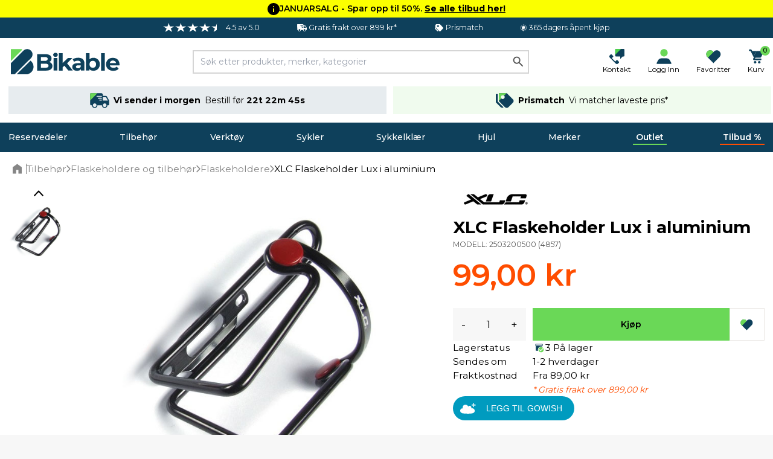

--- FILE ---
content_type: text/html; charset=UTF-8
request_url: https://bikable.no/tilbehor/flaskeholdere/aluminium-plastik-flaskeholdere/xlc-flaskeholder-lux-i-aluminium
body_size: 56401
content:
<!DOCTYPE html>
<html lang="no">
<head>
    <meta charset="utf-8">
    <meta name="viewport" content="width=device-width, initial-scale=1">
    
            <script
                type="application/javascript" src="https://storage.googleapis.com/gowish-button-prod/js/gowish-iframe.js"
                data-region="norway"
                id="gowish-iframescript"
                defer
        ></script>
        <link rel="stylesheet" href="https://storage.googleapis.com/gowish-button-prod/css/gowish-iframe.css">
        
    <!-- Scripts -->
    <script type="text/javascript">
    const Ziggy = {"url":"https:\/\/bikable.no","port":null,"defaults":{},"routes":{"logout":{"uri":"logout","methods":["POST"]},"password.email":{"uri":"forgot-password","methods":["POST"]},"web.password.update":{"uri":"reset-password","methods":["POST"]},"register.post":{"uri":"register","methods":["POST"]},"user-profile-information.update":{"uri":"user\/profile-information","methods":["PUT"]},"user-password.update":{"uri":"user\/password","methods":["PUT"]},"password.confirmation":{"uri":"user\/confirmed-password-status","methods":["GET","HEAD"]},"password.confirm":{"uri":"user\/confirm-password","methods":["POST"]},"two-factor.enable":{"uri":"user\/two-factor-authentication","methods":["POST"]},"two-factor.confirm":{"uri":"user\/confirmed-two-factor-authentication","methods":["POST"]},"two-factor.disable":{"uri":"user\/two-factor-authentication","methods":["DELETE"]},"two-factor.qr-code":{"uri":"user\/two-factor-qr-code","methods":["GET","HEAD"]},"two-factor.secret-key":{"uri":"user\/two-factor-secret-key","methods":["GET","HEAD"]},"two-factor.recovery-codes":{"uri":"user\/two-factor-recovery-codes","methods":["GET","HEAD"]},"horizon.stats.index":{"uri":"horizon\/api\/stats","methods":["GET","HEAD"]},"horizon.workload.index":{"uri":"horizon\/api\/workload","methods":["GET","HEAD"]},"horizon.masters.index":{"uri":"horizon\/api\/masters","methods":["GET","HEAD"]},"horizon.monitoring.index":{"uri":"horizon\/api\/monitoring","methods":["GET","HEAD"]},"horizon.monitoring.store":{"uri":"horizon\/api\/monitoring","methods":["POST"]},"horizon.monitoring-tag.paginate":{"uri":"horizon\/api\/monitoring\/{tag}","methods":["GET","HEAD"],"parameters":["tag"]},"horizon.monitoring-tag.destroy":{"uri":"horizon\/api\/monitoring\/{tag}","methods":["DELETE"],"wheres":{"tag":".*"},"parameters":["tag"]},"horizon.jobs-metrics.index":{"uri":"horizon\/api\/metrics\/jobs","methods":["GET","HEAD"]},"horizon.jobs-metrics.show":{"uri":"horizon\/api\/metrics\/jobs\/{id}","methods":["GET","HEAD"],"parameters":["id"]},"horizon.queues-metrics.index":{"uri":"horizon\/api\/metrics\/queues","methods":["GET","HEAD"]},"horizon.queues-metrics.show":{"uri":"horizon\/api\/metrics\/queues\/{id}","methods":["GET","HEAD"],"parameters":["id"]},"horizon.jobs-batches.index":{"uri":"horizon\/api\/batches","methods":["GET","HEAD"]},"horizon.jobs-batches.show":{"uri":"horizon\/api\/batches\/{id}","methods":["GET","HEAD"],"parameters":["id"]},"horizon.jobs-batches.retry":{"uri":"horizon\/api\/batches\/retry\/{id}","methods":["POST"],"parameters":["id"]},"horizon.pending-jobs.index":{"uri":"horizon\/api\/jobs\/pending","methods":["GET","HEAD"]},"horizon.completed-jobs.index":{"uri":"horizon\/api\/jobs\/completed","methods":["GET","HEAD"]},"horizon.silenced-jobs.index":{"uri":"horizon\/api\/jobs\/silenced","methods":["GET","HEAD"]},"horizon.failed-jobs.index":{"uri":"horizon\/api\/jobs\/failed","methods":["GET","HEAD"]},"horizon.failed-jobs.show":{"uri":"horizon\/api\/jobs\/failed\/{id}","methods":["GET","HEAD"],"parameters":["id"]},"horizon.retry-jobs.show":{"uri":"horizon\/api\/jobs\/retry\/{id}","methods":["POST"],"parameters":["id"]},"horizon.jobs.show":{"uri":"horizon\/api\/jobs\/{id}","methods":["GET","HEAD"],"parameters":["id"]},"horizon.index":{"uri":"horizon\/{view?}","methods":["GET","HEAD"],"wheres":{"view":"(.*)"},"parameters":["view"]},"profile.show":{"uri":"user\/profile","methods":["GET","HEAD"]},"other-browser-sessions.destroy":{"uri":"user\/other-browser-sessions","methods":["DELETE"]},"current-user-photo.destroy":{"uri":"user\/profile-photo","methods":["DELETE"]},"current-user.destroy":{"uri":"user","methods":["DELETE"]},"sanctum.csrf-cookie":{"uri":"sanctum\/csrf-cookie","methods":["GET","HEAD"]},"header":{"uri":"api\/header","methods":["GET","HEAD"]},"country.select":{"uri":"api\/country\/select","methods":["POST"]},"countries":{"uri":"api\/countries","methods":["POST"]},"countries.get":{"uri":"api\/countries\/{language_code}","methods":["GET","HEAD"],"parameters":["language_code"]},"product.back-in-stock":{"uri":"api\/{id}\/back-in-stock","methods":["POST"],"parameters":["id"]},"product.current-sorting":{"uri":"api\/product\/current-sorting","methods":["POST"]},"private.":{"uri":"api\/private\/language\/fetch","methods":["GET","HEAD"]},"private.mail.":{"uri":"api\/private\/mail\/backlog-customer-notification-manual","methods":["GET","HEAD"]},"private.mail.confirmation":{"uri":"api\/private\/mail\/order-confirmation","methods":["POST"]},"private.mail.dropship-captured":{"uri":"api\/private\/mail\/dropship-order-confirmation","methods":["POST"]},"private.mail.orderResendConfirmation":{"uri":"api\/private\/mail\/order-resend-confirmation","methods":["POST"]},"private.mail.return-label":{"uri":"api\/private\/mail\/return-label","methods":["POST"]},"private.order.":{"uri":"api\/private\/order\/{id}\/invoice","methods":["GET","HEAD"],"parameters":["id"]},"private.user.":{"uri":"api\/private\/user\/{customers_id}\/password","methods":["POST"],"parameters":["customers_id"]},"private.cart.":{"uri":"api\/private\/cart\/{cartId}\/line\/{lineId}\/remove","methods":["GET","HEAD"],"parameters":["cartId","lineId"],"bindings":{"cartId":"id","lineId":"id"}},"private.debug.":{"uri":"api\/private\/debug\/product\/image\/error","methods":["GET","HEAD"]},"private.cache.product.":{"uri":"api\/private\/cache\/product\/details\/purge","methods":["POST"]},"private.cache.images.":{"uri":"api\/private\/cache\/images\/products","methods":["POST"]},"private.cache.categories.":{"uri":"api\/private\/cache\/categories\/products\/purge","methods":["POST"]},"private.cache.brands.":{"uri":"api\/private\/cache\/brands\/purge","methods":["POST"]},"private.cache.zendesk.":{"uri":"api\/private\/cache\/zendesk\/purge","methods":["GET","HEAD"]},"private.cache.frontpage.":{"uri":"api\/private\/cache\/frontpage\/purge","methods":["POST"]},"favorites.get":{"uri":"api\/favorites","methods":["GET","HEAD"]},"favorites.add":{"uri":"api\/favorites\/{product}\/add","methods":["POST"],"parameters":["product"],"bindings":{"product":"products_id"}},"favorites.add-recent":{"uri":"api\/favorites\/{product}\/add\/recent","methods":["POST"],"parameters":["product"],"bindings":{"product":"products_id"}},"favorites.remove":{"uri":"api\/favorites\/remove","methods":["POST"]},"cart.products.add":{"uri":"api\/cart\/product\/add","methods":["POST"]},"cart.product.quantity.set":{"uri":"api\/cart\/product\/quantity\/set","methods":["PUT"]},"cart.product.remove":{"uri":"api\/cart\/product","methods":["DELETE"]},"cart.destroy":{"uri":"api\/cart\/destroy","methods":["DELETE"]},"cart.gift-card.add-to-cart":{"uri":"api\/cart\/gift-cards\/add-to-cart","methods":["POST"]},"cart.return-label":{"uri":"api\/cart\/return-label","methods":["POST"]},"cart.price-match.add":{"uri":"api\/cart\/price-match\/add","methods":["POST"]},"cart.price-match.remove":{"uri":"api\/cart\/price-match\/{hash}\/remove","methods":["DELETE"],"parameters":["hash"]},"cart.share.get":{"uri":"api\/cart\/share","methods":["GET","HEAD"]},"articles.like":{"uri":"api\/articles\/{id}\/like","methods":["POST"],"parameters":["id"]},"articles.top":{"uri":"api\/articles\/top","methods":["GET","HEAD"]},"articles.latest":{"uri":"api\/articles\/latest","methods":["GET","HEAD"]},"header.delivery.cutoffs":{"uri":"api\/cutoffs\/header","methods":["GET","HEAD"]},"header.brands.filter":{"uri":"api\/header\/brands\/filter\/{letter}","methods":["GET","HEAD"],"parameters":["letter"]},"shipping.country.limit":{"uri":"api\/shipping\/country\/limit","methods":["POST"]},"checkout.information":{"uri":"api\/checkout\/information","methods":["POST"]},"checkout.confirmation":{"uri":"api\/checkout\/confirmation","methods":["POST"]},"checkout.delivery.cutoffs":{"uri":"api\/checkout\/delivery\/cutoffs","methods":["POST"]},"checkout.delivery.grouped":{"uri":"api\/checkout\/delivery\/grouped","methods":["POST"]},"checkout.delivery.overview":{"uri":"api\/checkout\/shipping\/overview","methods":["POST"]},"checkout.delivery.pickup-points":{"uri":"api\/checkout\/shipping\/data","methods":["POST"]},"checkout.delivery.set":{"uri":"api\/checkout\/shipping\/set","methods":["POST"]},"checkout.delivery.dropship.set":{"uri":"api\/checkout\/shipping\/dropship\/set","methods":["POST"]},"checkout.payment.groups":{"uri":"api\/checkout\/payment\/methods\/groups","methods":["GET","HEAD"]},"checkout.payment.list":{"uri":"api\/checkout\/payment\/methods\/list","methods":["GET","HEAD"]},"checkout.discount-code.apply":{"uri":"api\/checkout\/discount-code\/apply","methods":["PUT"]},"checkout.discount-code.remove":{"uri":"api\/checkout\/discount-code\/remove","methods":["DELETE"]},"checkout.gift-card-payment.add":{"uri":"api\/checkout\/gift-card\/add","methods":["POST"]},"checkout.gift-card-payment.remove":{"uri":"api\/checkout\/gift-card\/remove","methods":["POST"]},"checkout.v2.delivery_documents_reset":{"uri":"api\/checkout\/v2\/reset_delivery_documents","methods":["PUT"]},"checkout.v2.delivery_documents_update":{"uri":"api\/checkout\/v2\/update_delivery_documents","methods":["POST"]},"checkout.v2.delivery_documents_comment_update":{"uri":"api\/checkout\/v2\/update_delivery_documents\/comment","methods":["POST"]},"checkout.v2.delivery_documents_pickup_point":{"uri":"api\/checkout\/v2\/set_pickup_point","methods":["POST"]},"payments.grouped":{"uri":"api\/payments\/methods\/grouped","methods":["GET","HEAD"]},"info.page":{"uri":"api\/info\/page","methods":["GET","HEAD"]},"banner.popular":{"uri":"api\/banner\/popular","methods":["GET","HEAD"]},"banner.category.trending":{"uri":"api\/banner\/trending\/category","methods":["GET","HEAD"]},"banner.category.news":{"uri":"api\/banner\/category\/news","methods":["GET","HEAD"]},"banner.trending":{"uri":"api\/banner\/trending","methods":["GET","HEAD"]},"banner.alternative":{"uri":"api\/banner\/alternative","methods":["GET","HEAD"]},"banner.related":{"uri":"api\/banner\/related","methods":["GET","HEAD"]},"banner.brand":{"uri":"api\/banner\/brand","methods":["GET","HEAD"]},"banner.latest":{"uri":"api\/banner\/latest","methods":["GET","HEAD"]},"banner.sale":{"uri":"api\/banner\/sale","methods":["GET","HEAD"]},"banner.visitor.history":{"uri":"api\/banner\/visitor\/history","methods":["GET","HEAD"]},"banner.cart.related":{"uri":"api\/banner\/cart\/related","methods":["GET","HEAD"]},"banner.cart.personal.recommendations":{"uri":"api\/banner\/cart\/personal\/recommendations","methods":["GET","HEAD"]},"banner.daily":{"uri":"api\/banner\/daily","methods":["GET","HEAD"]},"banner.recommendations.bundle":{"uri":"api\/banner\/recommendations\/bundle","methods":["GET","HEAD"]},"klaviyo.add-to-cart":{"uri":"api\/klaviyo\/add-to-cart","methods":["POST"]},"klaviyo.started-checkout":{"uri":"api\/klaviyo\/started-checkout","methods":["POST"]},"klaviyo.completed-checkout":{"uri":"api\/klaviyo\/completed-checkout","methods":["POST"]},"klaviyo.placed-order":{"uri":"api\/klaviyo\/placed-order","methods":["POST"]},"klaviyo.track":{"uri":"api\/klaviyo\/track","methods":["POST"]},"klaviyo.identify":{"uri":"api\/klaviyo\/identify","methods":["POST"]},"klaviyo.signup":{"uri":"api\/klaviyo\/signup","methods":["POST"]},"klaviyo.preferences":{"uri":"api\/klaviyo\/preferences","methods":["GET","HEAD"]},"klaviyo.unsubscribe":{"uri":"api\/klaviyo\/unsubscribe","methods":["POST"]},"meta.product-view":{"uri":"api\/meta\/track\/product_view","methods":["POST"]},"api.portal.addresses":{"uri":"api\/portal\/addresses","methods":["GET","HEAD"]},"b2b.signup":{"uri":"api\/b2b\/signup","methods":["POST"]},"order.feedback":{"uri":"api\/order\/{order}\/feedback","methods":["POST"],"parameters":["order"],"bindings":{"order":"orders_id"}},"customer-service.message":{"uri":"api\/customer-service\/message","methods":["POST"]},"coolrunner.return-url":{"uri":"api\/coolrunner\/return-url","methods":["POST"]},"frontpage":{"uri":"\/","methods":["GET","HEAD"]},"search.page.products":{"uri":"search\/page\/products","methods":["POST"]},"search.page.filter":{"uri":"search\/page\/filter","methods":["GET","HEAD"]},"search.quick":{"uri":"search","methods":["POST"]},"brand.index":{"uri":"brands","methods":["GET","HEAD"]},"sales.get":{"uri":"sales","methods":["GET","HEAD"]},"outlet.get":{"uri":"outlet","methods":["GET","HEAD"]},"new.get":{"uri":"new","methods":["GET","HEAD"]},"cart":{"uri":"cart","methods":["GET","HEAD"]},"cart.shared":{"uri":"cart\/shared","methods":["GET","HEAD"]},"feeds.":{"uri":"feeds\/s360","methods":["GET","HEAD"]},"password-reset":{"uri":"password-reset\/{token}","methods":["GET","HEAD"],"parameters":["token"]},"login":{"uri":"login","methods":["GET","HEAD"]},"portal.":{"uri":"portal\/address\/default","methods":["POST"]},"portal.dashboard":{"uri":"portal\/dashboard","methods":["GET","HEAD"]},"portal.orders":{"uri":"portal\/orders","methods":["GET","HEAD"]},"portal.order.show":{"uri":"portal\/orders\/{id}","methods":["GET","HEAD"],"parameters":["id"]},"portal.order.invoice":{"uri":"portal\/orders\/{id}\/invoice","methods":["GET","HEAD"],"parameters":["id"]},"portal.orders.track":{"uri":"portal\/orders\/track\/{tracking}","methods":["GET","HEAD"],"parameters":["tracking"]},"portal.orders.tracking":{"uri":"portal\/orders\/tracking\/{tracking}","methods":["GET","HEAD"],"parameters":["tracking"]},"portal.profile":{"uri":"portal\/profile","methods":["GET","HEAD"]},"portal.profile.update":{"uri":"portal\/profile","methods":["PUT"]},"portal.profile.updatePassword":{"uri":"portal\/profile\/change-password","methods":["PUT"]},"portal.addresses":{"uri":"portal\/addresses","methods":["GET","HEAD"]},"portal.addresses.store":{"uri":"portal\/addresses","methods":["POST"]},"portal.addresses.update":{"uri":"portal\/addresses\/{id}","methods":["PUT"],"parameters":["id"]},"portal.addresses.destroy":{"uri":"portal\/addresses\/{id}","methods":["DELETE"],"parameters":["id"]},"portal.addresses.setPrimaryAddress":{"uri":"portal\/addresses\/{id}\/primary","methods":["PUT"],"parameters":["id"]},"portal.gift-cards":{"uri":"portal\/gift-cards","methods":["GET","HEAD"]},"portal.gift-card-download":{"uri":"portal\/gift-cards\/{code}\/{type}","methods":["GET","HEAD"],"parameters":["code","type"]},"payments.get":{"uri":"payment","methods":["POST"]},"payments.":{"uri":"payment\/klarna\/order","methods":["POST"]},"payments.klarna_authorization_callback":{"uri":"payment\/klarna\/authorizationCallback","methods":["POST"]},"payments.accept":{"uri":"payment\/accept","methods":["GET","HEAD"]},"payments.callback":{"uri":"payment\/callback","methods":["GET","HEAD"]},"payments.cancel":{"uri":"payment\/cancel","methods":["GET","HEAD"]},"payments.show":{"uri":"payment\/{epayLink}","methods":["GET","HEAD"],"parameters":["epayLink"],"bindings":{"epayLink":"id"}},"payment-link.create":{"uri":"payment-link\/create","methods":["GET","HEAD"]},"payment-link.accept":{"uri":"payment-link\/accept","methods":["GET","HEAD"]},"payment-link.callback":{"uri":"payment-link\/callback","methods":["GET","HEAD"]},"payment-link.cancel":{"uri":"payment-link\/cancel","methods":["GET","HEAD"]},"payment-link.get":{"uri":"payment-link\/get\/{epayLink}","methods":["GET","HEAD"],"parameters":["epayLink"],"bindings":{"epayLink":"id"}},"articles.index":{"uri":"guides-og-artikler","methods":["GET","HEAD"]},"articles.search":{"uri":"guides-og-artikler\/search\/{slug}","methods":["GET","HEAD"],"parameters":["slug"]},"articles.show":{"uri":"guides-og-artikler\/{slug}","methods":["GET","HEAD"],"wheres":{"slug":".*"},"parameters":["slug"]},"checkout":{"uri":"checkout","methods":["GET","HEAD"]},"checkout.delivery.pickup-points-web":{"uri":"checkout\/shipping\/data","methods":["POST"]},"order.confirmation":{"uri":"order\/confirmation\/{slug}","methods":["GET","HEAD"],"parameters":["slug"]},"customer-service":{"uri":"kundeservice","methods":["GET","HEAD"]},"search.page":{"uri":"search","methods":["GET","HEAD"]},"uri.show":{"uri":"{slug}","methods":["GET","HEAD"],"wheres":{"slug":"(.*)"},"parameters":["slug"]}}};

    !function(t,r){"object"==typeof exports&&"undefined"!=typeof module?module.exports=r():"function"==typeof define&&define.amd?define(r):(t||self).route=r()}(this,function(){function t(t,r){for(var e=0;e<r.length;e++){var n=r[e];n.enumerable=n.enumerable||!1,n.configurable=!0,"value"in n&&(n.writable=!0),Object.defineProperty(t,"symbol"==typeof(o=function(t,r){if("object"!=typeof t||null===t)return t;var e=t[Symbol.toPrimitive];if(void 0!==e){var n=e.call(t,"string");if("object"!=typeof n)return n;throw new TypeError("@@toPrimitive must return a primitive value.")}return String(t)}(n.key))?o:String(o),n)}var o}function r(r,e,n){return e&&t(r.prototype,e),n&&t(r,n),Object.defineProperty(r,"prototype",{writable:!1}),r}function e(){return e=Object.assign?Object.assign.bind():function(t){for(var r=1;r<arguments.length;r++){var e=arguments[r];for(var n in e)Object.prototype.hasOwnProperty.call(e,n)&&(t[n]=e[n])}return t},e.apply(this,arguments)}function n(t){return n=Object.setPrototypeOf?Object.getPrototypeOf.bind():function(t){return t.__proto__||Object.getPrototypeOf(t)},n(t)}function o(t,r){return o=Object.setPrototypeOf?Object.setPrototypeOf.bind():function(t,r){return t.__proto__=r,t},o(t,r)}function i(t,r,e){return i=function(){if("undefined"==typeof Reflect||!Reflect.construct)return!1;if(Reflect.construct.sham)return!1;if("function"==typeof Proxy)return!0;try{return Boolean.prototype.valueOf.call(Reflect.construct(Boolean,[],function(){})),!0}catch(t){return!1}}()?Reflect.construct.bind():function(t,r,e){var n=[null];n.push.apply(n,r);var i=new(Function.bind.apply(t,n));return e&&o(i,e.prototype),i},i.apply(null,arguments)}function u(t){var r="function"==typeof Map?new Map:void 0;return u=function(t){if(null===t||-1===Function.toString.call(t).indexOf("[native code]"))return t;if("function"!=typeof t)throw new TypeError("Super expression must either be null or a function");if(void 0!==r){if(r.has(t))return r.get(t);r.set(t,e)}function e(){return i(t,arguments,n(this).constructor)}return e.prototype=Object.create(t.prototype,{constructor:{value:e,enumerable:!1,writable:!0,configurable:!0}}),o(e,t)},u(t)}var f=String.prototype.replace,a=/%20/g,c="RFC3986",l={default:c,formatters:{RFC1738:function(t){return f.call(t,a,"+")},RFC3986:function(t){return String(t)}},RFC1738:"RFC1738",RFC3986:c},s=Object.prototype.hasOwnProperty,v=Array.isArray,p=function(){for(var t=[],r=0;r<256;++r)t.push("%"+((r<16?"0":"")+r.toString(16)).toUpperCase());return t}(),y=function(t,r){for(var e=r&&r.plainObjects?Object.create(null):{},n=0;n<t.length;++n)void 0!==t[n]&&(e[n]=t[n]);return e},d={arrayToObject:y,assign:function(t,r){return Object.keys(r).reduce(function(t,e){return t[e]=r[e],t},t)},combine:function(t,r){return[].concat(t,r)},compact:function(t){for(var r=[{obj:{o:t},prop:"o"}],e=[],n=0;n<r.length;++n)for(var o=r[n],i=o.obj[o.prop],u=Object.keys(i),f=0;f<u.length;++f){var a=u[f],c=i[a];"object"==typeof c&&null!==c&&-1===e.indexOf(c)&&(r.push({obj:i,prop:a}),e.push(c))}return function(t){for(;t.length>1;){var r=t.pop(),e=r.obj[r.prop];if(v(e)){for(var n=[],o=0;o<e.length;++o)void 0!==e[o]&&n.push(e[o]);r.obj[r.prop]=n}}}(r),t},decode:function(t,r,e){var n=t.replace(/\+/g," ");if("iso-8859-1"===e)return n.replace(/%[0-9a-f]{2}/gi,unescape);try{return decodeURIComponent(n)}catch(t){return n}},encode:function(t,r,e,n,o){if(0===t.length)return t;var i=t;if("symbol"==typeof t?i=Symbol.prototype.toString.call(t):"string"!=typeof t&&(i=String(t)),"iso-8859-1"===e)return escape(i).replace(/%u[0-9a-f]{4}/gi,function(t){return"%26%23"+parseInt(t.slice(2),16)+"%3B"});for(var u="",f=0;f<i.length;++f){var a=i.charCodeAt(f);45===a||46===a||95===a||126===a||a>=48&&a<=57||a>=65&&a<=90||a>=97&&a<=122||o===l.RFC1738&&(40===a||41===a)?u+=i.charAt(f):a<128?u+=p[a]:a<2048?u+=p[192|a>>6]+p[128|63&a]:a<55296||a>=57344?u+=p[224|a>>12]+p[128|a>>6&63]+p[128|63&a]:(a=65536+((1023&a)<<10|1023&i.charCodeAt(f+=1)),u+=p[240|a>>18]+p[128|a>>12&63]+p[128|a>>6&63]+p[128|63&a])}return u},isBuffer:function(t){return!(!t||"object"!=typeof t||!(t.constructor&&t.constructor.isBuffer&&t.constructor.isBuffer(t)))},isRegExp:function(t){return"[object RegExp]"===Object.prototype.toString.call(t)},maybeMap:function(t,r){if(v(t)){for(var e=[],n=0;n<t.length;n+=1)e.push(r(t[n]));return e}return r(t)},merge:function t(r,e,n){if(!e)return r;if("object"!=typeof e){if(v(r))r.push(e);else{if(!r||"object"!=typeof r)return[r,e];(n&&(n.plainObjects||n.allowPrototypes)||!s.call(Object.prototype,e))&&(r[e]=!0)}return r}if(!r||"object"!=typeof r)return[r].concat(e);var o=r;return v(r)&&!v(e)&&(o=y(r,n)),v(r)&&v(e)?(e.forEach(function(e,o){if(s.call(r,o)){var i=r[o];i&&"object"==typeof i&&e&&"object"==typeof e?r[o]=t(i,e,n):r.push(e)}else r[o]=e}),r):Object.keys(e).reduce(function(r,o){var i=e[o];return r[o]=s.call(r,o)?t(r[o],i,n):i,r},o)}},b=Object.prototype.hasOwnProperty,h={brackets:function(t){return t+"[]"},comma:"comma",indices:function(t,r){return t+"["+r+"]"},repeat:function(t){return t}},g=Array.isArray,m=String.prototype.split,j=Array.prototype.push,w=function(t,r){j.apply(t,g(r)?r:[r])},O=Date.prototype.toISOString,E=l.default,R={addQueryPrefix:!1,allowDots:!1,charset:"utf-8",charsetSentinel:!1,delimiter:"&",encode:!0,encoder:d.encode,encodeValuesOnly:!1,format:E,formatter:l.formatters[E],indices:!1,serializeDate:function(t){return O.call(t)},skipNulls:!1,strictNullHandling:!1},S=function t(r,e,n,o,i,u,f,a,c,l,s,v,p,y){var b,h=r;if("function"==typeof f?h=f(e,h):h instanceof Date?h=l(h):"comma"===n&&g(h)&&(h=d.maybeMap(h,function(t){return t instanceof Date?l(t):t})),null===h){if(o)return u&&!p?u(e,R.encoder,y,"key",s):e;h=""}if("string"==typeof(b=h)||"number"==typeof b||"boolean"==typeof b||"symbol"==typeof b||"bigint"==typeof b||d.isBuffer(h)){if(u){var j=p?e:u(e,R.encoder,y,"key",s);if("comma"===n&&p){for(var O=m.call(String(h),","),E="",S=0;S<O.length;++S)E+=(0===S?"":",")+v(u(O[S],R.encoder,y,"value",s));return[v(j)+"="+E]}return[v(j)+"="+v(u(h,R.encoder,y,"value",s))]}return[v(e)+"="+v(String(h))]}var T,k=[];if(void 0===h)return k;if("comma"===n&&g(h))T=[{value:h.length>0?h.join(",")||null:void 0}];else if(g(f))T=f;else{var x=Object.keys(h);T=a?x.sort(a):x}for(var N=0;N<T.length;++N){var C=T[N],A="object"==typeof C&&void 0!==C.value?C.value:h[C];if(!i||null!==A){var D=g(h)?"function"==typeof n?n(e,C):e:e+(c?"."+C:"["+C+"]");w(k,t(A,D,n,o,i,u,f,a,c,l,s,v,p,y))}}return k},T=Object.prototype.hasOwnProperty,k=Array.isArray,x={allowDots:!1,allowPrototypes:!1,arrayLimit:20,charset:"utf-8",charsetSentinel:!1,comma:!1,decoder:d.decode,delimiter:"&",depth:5,ignoreQueryPrefix:!1,interpretNumericEntities:!1,parameterLimit:1e3,parseArrays:!0,plainObjects:!1,strictNullHandling:!1},N=function(t){return t.replace(/&#(\d+);/g,function(t,r){return String.fromCharCode(parseInt(r,10))})},C=function(t,r){return t&&"string"==typeof t&&r.comma&&t.indexOf(",")>-1?t.split(","):t},A=function(t,r,e,n){if(t){var o=e.allowDots?t.replace(/\.([^.[]+)/g,"[$1]"):t,i=/(\[[^[\]]*])/g,u=e.depth>0&&/(\[[^[\]]*])/.exec(o),f=u?o.slice(0,u.index):o,a=[];if(f){if(!e.plainObjects&&T.call(Object.prototype,f)&&!e.allowPrototypes)return;a.push(f)}for(var c=0;e.depth>0&&null!==(u=i.exec(o))&&c<e.depth;){if(c+=1,!e.plainObjects&&T.call(Object.prototype,u[1].slice(1,-1))&&!e.allowPrototypes)return;a.push(u[1])}return u&&a.push("["+o.slice(u.index)+"]"),function(t,r,e,n){for(var o=n?r:C(r,e),i=t.length-1;i>=0;--i){var u,f=t[i];if("[]"===f&&e.parseArrays)u=[].concat(o);else{u=e.plainObjects?Object.create(null):{};var a="["===f.charAt(0)&&"]"===f.charAt(f.length-1)?f.slice(1,-1):f,c=parseInt(a,10);e.parseArrays||""!==a?!isNaN(c)&&f!==a&&String(c)===a&&c>=0&&e.parseArrays&&c<=e.arrayLimit?(u=[])[c]=o:"__proto__"!==a&&(u[a]=o):u={0:o}}o=u}return o}(a,r,e,n)}},D=function(t,r){var e=function(t){if(!t)return x;if(null!=t.decoder&&"function"!=typeof t.decoder)throw new TypeError("Decoder has to be a function.");if(void 0!==t.charset&&"utf-8"!==t.charset&&"iso-8859-1"!==t.charset)throw new TypeError("The charset option must be either utf-8, iso-8859-1, or undefined");return{allowDots:void 0===t.allowDots?x.allowDots:!!t.allowDots,allowPrototypes:"boolean"==typeof t.allowPrototypes?t.allowPrototypes:x.allowPrototypes,arrayLimit:"number"==typeof t.arrayLimit?t.arrayLimit:x.arrayLimit,charset:void 0===t.charset?x.charset:t.charset,charsetSentinel:"boolean"==typeof t.charsetSentinel?t.charsetSentinel:x.charsetSentinel,comma:"boolean"==typeof t.comma?t.comma:x.comma,decoder:"function"==typeof t.decoder?t.decoder:x.decoder,delimiter:"string"==typeof t.delimiter||d.isRegExp(t.delimiter)?t.delimiter:x.delimiter,depth:"number"==typeof t.depth||!1===t.depth?+t.depth:x.depth,ignoreQueryPrefix:!0===t.ignoreQueryPrefix,interpretNumericEntities:"boolean"==typeof t.interpretNumericEntities?t.interpretNumericEntities:x.interpretNumericEntities,parameterLimit:"number"==typeof t.parameterLimit?t.parameterLimit:x.parameterLimit,parseArrays:!1!==t.parseArrays,plainObjects:"boolean"==typeof t.plainObjects?t.plainObjects:x.plainObjects,strictNullHandling:"boolean"==typeof t.strictNullHandling?t.strictNullHandling:x.strictNullHandling}}(r);if(""===t||null==t)return e.plainObjects?Object.create(null):{};for(var n="string"==typeof t?function(t,r){var e,n={},o=(r.ignoreQueryPrefix?t.replace(/^\?/,""):t).split(r.delimiter,Infinity===r.parameterLimit?void 0:r.parameterLimit),i=-1,u=r.charset;if(r.charsetSentinel)for(e=0;e<o.length;++e)0===o[e].indexOf("utf8=")&&("utf8=%E2%9C%93"===o[e]?u="utf-8":"utf8=%26%2310003%3B"===o[e]&&(u="iso-8859-1"),i=e,e=o.length);for(e=0;e<o.length;++e)if(e!==i){var f,a,c=o[e],l=c.indexOf("]="),s=-1===l?c.indexOf("="):l+1;-1===s?(f=r.decoder(c,x.decoder,u,"key"),a=r.strictNullHandling?null:""):(f=r.decoder(c.slice(0,s),x.decoder,u,"key"),a=d.maybeMap(C(c.slice(s+1),r),function(t){return r.decoder(t,x.decoder,u,"value")})),a&&r.interpretNumericEntities&&"iso-8859-1"===u&&(a=N(a)),c.indexOf("[]=")>-1&&(a=k(a)?[a]:a),n[f]=T.call(n,f)?d.combine(n[f],a):a}return n}(t,e):t,o=e.plainObjects?Object.create(null):{},i=Object.keys(n),u=0;u<i.length;++u){var f=i[u],a=A(f,n[f],e,"string"==typeof t);o=d.merge(o,a,e)}return d.compact(o)},$=/*#__PURE__*/function(){function t(t,r,e){var n,o;this.name=t,this.definition=r,this.bindings=null!=(n=r.bindings)?n:{},this.wheres=null!=(o=r.wheres)?o:{},this.config=e}var e=t.prototype;return e.matchesUrl=function(t){var r=this;if(!this.definition.methods.includes("GET"))return!1;var e=this.template.replace(/(\/?){([^}?]*)(\??)}/g,function(t,e,n,o){var i,u="(?<"+n+">"+((null==(i=r.wheres[n])?void 0:i.replace(/(^\^)|(\$$)/g,""))||"[^/?]+")+")";return o?"("+e+u+")?":""+e+u}).replace(/^\w+:\/\//,""),n=t.replace(/^\w+:\/\//,"").split("?"),o=n[0],i=n[1],u=new RegExp("^"+e+"/?$").exec(decodeURI(o));if(u){for(var f in u.groups)u.groups[f]="string"==typeof u.groups[f]?decodeURIComponent(u.groups[f]):u.groups[f];return{params:u.groups,query:D(i)}}return!1},e.compile=function(t){var r=this;return this.parameterSegments.length?this.template.replace(/{([^}?]+)(\??)}/g,function(e,n,o){var i,u;if(!o&&[null,void 0].includes(t[n]))throw new Error("Ziggy error: '"+n+"' parameter is required for route '"+r.name+"'.");if(r.wheres[n]&&!new RegExp("^"+(o?"("+r.wheres[n]+")?":r.wheres[n])+"$").test(null!=(u=t[n])?u:""))throw new Error("Ziggy error: '"+n+"' parameter does not match required format '"+r.wheres[n]+"' for route '"+r.name+"'.");return encodeURI(null!=(i=t[n])?i:"").replace(/%7C/g,"|").replace(/%25/g,"%").replace(/\$/g,"%24")}).replace(this.origin+"//",this.origin+"/").replace(/\/+$/,""):this.template},r(t,[{key:"template",get:function(){var t=(this.origin+"/"+this.definition.uri).replace(/\/+$/,"");return""===t?"/":t}},{key:"origin",get:function(){return this.config.absolute?this.definition.domain?""+this.config.url.match(/^\w+:\/\//)[0]+this.definition.domain+(this.config.port?":"+this.config.port:""):this.config.url:""}},{key:"parameterSegments",get:function(){var t,r;return null!=(t=null==(r=this.template.match(/{[^}?]+\??}/g))?void 0:r.map(function(t){return{name:t.replace(/{|\??}/g,""),required:!/\?}$/.test(t)}}))?t:[]}}]),t}(),F=/*#__PURE__*/function(t){var n,i;function u(r,n,o,i){var u;if(void 0===o&&(o=!0),(u=t.call(this)||this).t=null!=i?i:"undefined"!=typeof Ziggy?Ziggy:null==globalThis?void 0:globalThis.Ziggy,u.t=e({},u.t,{absolute:o}),r){if(!u.t.routes[r])throw new Error("Ziggy error: route '"+r+"' is not in the route list.");u.i=new $(r,u.t.routes[r],u.t),u.u=u.l(n)}return u}i=t,(n=u).prototype=Object.create(i.prototype),n.prototype.constructor=n,o(n,i);var f=u.prototype;return f.toString=function(){var t=this,r=Object.keys(this.u).filter(function(r){return!t.i.parameterSegments.some(function(t){return t.name===r})}).filter(function(t){return"_query"!==t}).reduce(function(r,n){var o;return e({},r,((o={})[n]=t.u[n],o))},{});return this.i.compile(this.u)+function(t,r){var e,n=t,o=function(t){if(!t)return R;if(null!=t.encoder&&"function"!=typeof t.encoder)throw new TypeError("Encoder has to be a function.");var r=t.charset||R.charset;if(void 0!==t.charset&&"utf-8"!==t.charset&&"iso-8859-1"!==t.charset)throw new TypeError("The charset option must be either utf-8, iso-8859-1, or undefined");var e=l.default;if(void 0!==t.format){if(!b.call(l.formatters,t.format))throw new TypeError("Unknown format option provided.");e=t.format}var n=l.formatters[e],o=R.filter;return("function"==typeof t.filter||g(t.filter))&&(o=t.filter),{addQueryPrefix:"boolean"==typeof t.addQueryPrefix?t.addQueryPrefix:R.addQueryPrefix,allowDots:void 0===t.allowDots?R.allowDots:!!t.allowDots,charset:r,charsetSentinel:"boolean"==typeof t.charsetSentinel?t.charsetSentinel:R.charsetSentinel,delimiter:void 0===t.delimiter?R.delimiter:t.delimiter,encode:"boolean"==typeof t.encode?t.encode:R.encode,encoder:"function"==typeof t.encoder?t.encoder:R.encoder,encodeValuesOnly:"boolean"==typeof t.encodeValuesOnly?t.encodeValuesOnly:R.encodeValuesOnly,filter:o,format:e,formatter:n,serializeDate:"function"==typeof t.serializeDate?t.serializeDate:R.serializeDate,skipNulls:"boolean"==typeof t.skipNulls?t.skipNulls:R.skipNulls,sort:"function"==typeof t.sort?t.sort:null,strictNullHandling:"boolean"==typeof t.strictNullHandling?t.strictNullHandling:R.strictNullHandling}}(r);"function"==typeof o.filter?n=(0,o.filter)("",n):g(o.filter)&&(e=o.filter);var i=[];if("object"!=typeof n||null===n)return"";var u=h[r&&r.arrayFormat in h?r.arrayFormat:r&&"indices"in r?r.indices?"indices":"repeat":"indices"];e||(e=Object.keys(n)),o.sort&&e.sort(o.sort);for(var f=0;f<e.length;++f){var a=e[f];o.skipNulls&&null===n[a]||w(i,S(n[a],a,u,o.strictNullHandling,o.skipNulls,o.encode?o.encoder:null,o.filter,o.sort,o.allowDots,o.serializeDate,o.format,o.formatter,o.encodeValuesOnly,o.charset))}var c=i.join(o.delimiter),s=!0===o.addQueryPrefix?"?":"";return o.charsetSentinel&&(s+="iso-8859-1"===o.charset?"utf8=%26%2310003%3B&":"utf8=%E2%9C%93&"),c.length>0?s+c:""}(e({},r,this.u._query),{addQueryPrefix:!0,arrayFormat:"indices",encodeValuesOnly:!0,skipNulls:!0,encoder:function(t,r){return"boolean"==typeof t?Number(t):r(t)}})},f.v=function(t){var r=this;t?this.t.absolute&&t.startsWith("/")&&(t=this.p().host+t):t=this.h();var n={},o=Object.entries(this.t.routes).find(function(e){return n=new $(e[0],e[1],r.t).matchesUrl(t)})||[void 0,void 0];return e({name:o[0]},n,{route:o[1]})},f.h=function(){var t=this.p(),r=t.pathname,e=t.search;return(this.t.absolute?t.host+r:r.replace(this.t.url.replace(/^\w*:\/\/[^/]+/,""),"").replace(/^\/+/,"/"))+e},f.current=function(t,r){var n=this.v(),o=n.name,i=n.params,u=n.query,f=n.route;if(!t)return o;var a=new RegExp("^"+t.replace(/\./g,"\\.").replace(/\*/g,".*")+"$").test(o);if([null,void 0].includes(r)||!a)return a;var c=new $(o,f,this.t);r=this.l(r,c);var l=e({},i,u);return!(!Object.values(r).every(function(t){return!t})||Object.values(l).some(function(t){return void 0!==t}))||function t(r,e){return Object.entries(r).every(function(r){var n=r[0],o=r[1];return Array.isArray(o)&&Array.isArray(e[n])?o.every(function(t){return e[n].includes(t)}):"object"==typeof o&&"object"==typeof e[n]&&null!==o&&null!==e[n]?t(o,e[n]):e[n]==o})}(r,l)},f.p=function(){var t,r,e,n,o,i,u="undefined"!=typeof window?window.location:{},f=u.host,a=u.pathname,c=u.search;return{host:null!=(t=null==(r=this.t.location)?void 0:r.host)?t:void 0===f?"":f,pathname:null!=(e=null==(n=this.t.location)?void 0:n.pathname)?e:void 0===a?"":a,search:null!=(o=null==(i=this.t.location)?void 0:i.search)?o:void 0===c?"":c}},f.has=function(t){return Object.keys(this.t.routes).includes(t)},f.l=function(t,r){var n=this;void 0===t&&(t={}),void 0===r&&(r=this.i),null!=t||(t={}),t=["string","number"].includes(typeof t)?[t]:t;var o=r.parameterSegments.filter(function(t){return!n.t.defaults[t.name]});if(Array.isArray(t))t=t.reduce(function(t,r,n){var i,u;return e({},t,o[n]?((i={})[o[n].name]=r,i):"object"==typeof r?r:((u={})[r]="",u))},{});else if(1===o.length&&!t[o[0].name]&&(t.hasOwnProperty(Object.values(r.bindings)[0])||t.hasOwnProperty("id"))){var i;(i={})[o[0].name]=t,t=i}return e({},this.g(r),this.m(t,r))},f.g=function(t){var r=this;return t.parameterSegments.filter(function(t){return r.t.defaults[t.name]}).reduce(function(t,n,o){var i,u=n.name;return e({},t,((i={})[u]=r.t.defaults[u],i))},{})},f.m=function(t,r){var n=r.bindings,o=r.parameterSegments;return Object.entries(t).reduce(function(t,r){var i,u,f=r[0],a=r[1];if(!a||"object"!=typeof a||Array.isArray(a)||!o.some(function(t){return t.name===f}))return e({},t,((u={})[f]=a,u));if(!a.hasOwnProperty(n[f])){if(!a.hasOwnProperty("id"))throw new Error("Ziggy error: object passed as '"+f+"' parameter is missing route model binding key '"+n[f]+"'.");n[f]="id"}return e({},t,((i={})[f]=a[n[f]],i))},{})},f.valueOf=function(){return this.toString()},f.check=function(t){return this.has(t)},r(u,[{key:"params",get:function(){var t=this.v();return e({},t.params,t.query)}}]),u}(/*#__PURE__*/u(String));return function(t,r,e,n){var o=new F(t,r,e,n);return t?o.toString():o}});

</script>    <link rel="preload" as="style" href="https://bikable.no/build/assets/app-8b113aa7.css" /><link rel="preload" as="style" href="https://bikable.no/build/assets/default-df860d4e.css" /><link rel="preload" as="style" href="https://bikable.no/build/assets/DefaultFooter-1eac0b4b.css" /><link rel="preload" as="style" href="https://bikable.no/build/assets/Header-936624b1.css" /><link rel="preload" as="style" href="https://bikable.no/build/assets/Product-c2e6f61f.css" /><link rel="modulepreload" href="https://bikable.no/build/assets/app-0cdc5ee2.js" /><link rel="modulepreload" href="https://bikable.no/build/assets/Product-0a1c58d9.js" /><link rel="modulepreload" href="https://bikable.no/build/assets/default-c3f6292e.js" /><link rel="modulepreload" href="https://bikable.no/build/assets/DefaultFooter-688a057c.js" /><link rel="modulepreload" href="https://bikable.no/build/assets/InputField-9ee53c89.js" /><link rel="modulepreload" href="https://bikable.no/build/assets/Header-de40186e.js" /><link rel="modulepreload" href="https://bikable.no/build/assets/Breadcrumbs-40da7cdf.js" /><link rel="modulepreload" href="https://bikable.no/build/assets/PrimaryButton-1343c75e.js" /><link rel="modulepreload" href="https://bikable.no/build/assets/Startup-efa1ab1e.js" /><link rel="modulepreload" href="https://bikable.no/build/assets/Checkbox-46389e32.js" /><link rel="modulepreload" href="https://bikable.no/build/assets/CheckmarkIcon-2845ffd1.js" /><link rel="stylesheet" href="https://bikable.no/build/assets/app-8b113aa7.css" /><link rel="stylesheet" href="https://bikable.no/build/assets/default-df860d4e.css" /><link rel="stylesheet" href="https://bikable.no/build/assets/DefaultFooter-1eac0b4b.css" /><link rel="stylesheet" href="https://bikable.no/build/assets/Header-936624b1.css" /><link rel="stylesheet" href="https://bikable.no/build/assets/Product-c2e6f61f.css" /><script type="module" src="https://bikable.no/build/assets/app-0cdc5ee2.js"></script><script type="module" src="https://bikable.no/build/assets/Product-0a1c58d9.js"></script>        
            <script type="application/ld+json">{
    "@context": "https:\/\/schema.org\/",
    "@type": "Product",
    "name": "XLC Flaskeholder Lux i aluminium",
    "image": [
        "https:\/\/images.bikable.no\/r\/s\/xlcluxflaskeholder.webp"
    ],
    "description": "Matt sort og r\u00f8d flaskeholder i aluminium.<br \/>\r\nFlaskeholderen&nbsp;m\u00e5ler 74mm i diameter",
    "mpn": "2503200500",
    "brand": {
        "@type": "Brand",
        "name": "XLC",
        "image": "https:\/\/images.bikable.no\/manufacturers\/xlclogo.jpg",
        "url": "https:\/\/bikable.no\/xlc"
    },
    "offers": {
        "@type": "Offer",
        "url": "\/tilbehor\/flaskeholdere\/aluminium-plastik-flaskeholdere\/xlc-flaskeholder-lux-i-aluminium",
        "priceCurrency": "NOK",
        "price": 99,
        "itemCondition": "https:\/\/schema.org\/NewCondition",
        "availability": "https:\/\/schema.org\/InStock",
        "hasMerchantReturnPolicy": {
            "@context": "http:\/\/schema.org\/",
            "@type": "MerchantReturnPolicy",
            "returnPolicyCategory": "https:\/\/schema.org\/MerchantReturnFiniteReturnWindow",
            "merchantReturnDays": 365,
            "returnFees": "https:\/\/schema.org\/ReturnFeesCustomerResponsibility",
            "returnMethod": "https:\/\/schema.org\/ReturnByMail"
        },
        "shippingDetails": {
            "@context": "http:\/\/schema.org\/",
            "@type": "OfferShippingDetails",
            "shippingRate": {
                "@type": "MonetaryAmount",
                "value": 89,
                "currency": "NOK"
            },
            "shippingDestination": {
                "@type": "DefinedRegion",
                "addressCountry": "NO"
            },
            "deliveryTime": {
                "@type": "ShippingDeliveryTime",
                "handlingTime": {
                    "@type": "QuantitativeValue",
                    "minValue": 0,
                    "maxValue": 1,
                    "unitCode": "DAY"
                },
                "transitTime": {
                    "@type": "QuantitativeValue",
                    "minValue": 2,
                    "maxValue": 5,
                    "unitCode": "DAY"
                }
            }
        }
    }
}</script>
        
            <script type="application/ld+json">{
    "@context": "https:\/\/schema.org",
    "@type": "BreadcrumbList",
    "itemListElement": [
        {
            "@type": "ListItem",
            "position": 1,
            "name": "Tilbeh\u00f8r",
            "item": "https:\/\/bikable.no\/tilbehor"
        },
        {
            "@type": "ListItem",
            "position": 2,
            "name": "Flaskeholdere og tilbeh\u00f8r",
            "item": "https:\/\/bikable.no\/tilbehor\/flaskeholdere-tilbehor"
        },
        {
            "@type": "ListItem",
            "position": 3,
            "name": "Flaskeholdere",
            "item": "https:\/\/bikable.no\/tilbehor\/flaskeholdere-tilbehor\/flaskeholdere"
        },
        {
            "@type": "ListItem",
            "position": 4,
            "name": "XLC Flaskeholder Lux i aluminium"
        }
    ]
}</script>
        
    <script type="text/javascript" async>
        (function (d, e, n) {
            e = d.createElement('script');
            e.type = 'text/javascript';
            e.async = true;
            e.defer = true;
            e.src = `https://api.videoly.co/1/quchbox/0/4386/quch.js`;
            n = d.getElementsByTagName('script')[0];
            n.parentNode.insertBefore(e, n);
        })(document)
    </script>
    
    <title>XLC Flaskeholder Lux i aluminium</title>


    <link rel="icon" type="image/x-icon" href="https://images.bikable.no/bikable/frontend/logo.png">


    <link rel="canonical" href="https://bikable.no/tilbehor/flaskeholdere/aluminium-plastik-flaskeholdere/xlc-flaskeholder-lux-i-aluminium">




    <meta name="google-site-verification" content="ySPIDqG_45OxxWhlrjAlvRaJL648un1GZ7JdIIU04i4">


    <meta name="description" content="Matt sort og rød flaskeholder i aluminium. Flaskeholderen&amp;nbsp;måler 74mm i diameter">
    <meta property="og:description" content="Matt sort og rød flaskeholder i aluminium. Flaskeholderen&amp;nbsp;måler 74mm i diameter">
    <meta name="twitter:description" content="Matt sort og rød flaskeholder i aluminium. Flaskeholderen&amp;nbsp;måler 74mm i diameter">

    <meta property="og:url" content="https://bikable.no/tilbehor/flaskeholdere/aluminium-plastik-flaskeholdere/xlc-flaskeholder-lux-i-aluminium">
    <meta name="twitter:url" content="https://bikable.no/tilbehor/flaskeholdere/aluminium-plastik-flaskeholdere/xlc-flaskeholder-lux-i-aluminium">

    <meta property="og:image" content="https://images.bikable.no/r/l/xlcluxflaskeholder.webp">
    <meta name="twitter:image" content="https://images.bikable.no/r/l/xlcluxflaskeholder.webp">

<meta property="og:type" content="product">
<meta property="og:title" content="XLC Flaskeholder Lux i aluminium">
<meta name="twitter:title" content="XLC Flaskeholder Lux i aluminium">
<meta name="twitter:card" content="summary_large_image">
</head>
<body class="font-body bg-grey-background scroll-bar">
<div itemscope itemtype="https://schema.org/WebSite">
    <link itemprop="url" href="https://bikable.no" />
    <div id="app" data-page="{&quot;component&quot;:&quot;Product&quot;,&quot;props&quot;:{&quot;jetstream&quot;:{&quot;canCreateTeams&quot;:false,&quot;canManageTwoFactorAuthentication&quot;:true,&quot;canUpdatePassword&quot;:true,&quot;canUpdateProfileInformation&quot;:true,&quot;hasEmailVerification&quot;:false,&quot;flash&quot;:[],&quot;hasAccountDeletionFeatures&quot;:true,&quot;hasApiFeatures&quot;:false,&quot;hasTeamFeatures&quot;:false,&quot;hasTermsAndPrivacyPolicyFeature&quot;:false,&quot;managesProfilePhotos&quot;:false},&quot;auth&quot;:{&quot;user&quot;:null},&quot;errorBags&quot;:[],&quot;errors&quot;:{},&quot;config&quot;:{&quot;frontend&quot;:{&quot;url&quot;:&quot;https:\/\/bikable.no&quot;},&quot;assets&quot;:&quot;https:\/\/bikable.no\/&quot;,&quot;site&quot;:{&quot;performs_image_batch_jobs&quot;:false,&quot;date_locale&quot;:&quot;da-DK&quot;,&quot;favicon&quot;:&quot;logo.png&quot;,&quot;logo_blue_vertical&quot;:&quot;\/bikable\/static\/logos\/bikable_blue_vertical.svg&quot;,&quot;logo_blue_horizontal&quot;:&quot;\/bikable\/static\/logos\/bikable_blue_horizontal.svg&quot;,&quot;logo_negative_vertical&quot;:&quot;\/bikable\/static\/mails\/com\/bikable_footer_logo.png&quot;,&quot;logo_negative_horizontal&quot;:&quot;\/bikable\/static\/logos\/bikable_negative_horizontal.svg&quot;,&quot;b2b_logo_blue_horizontal&quot;:&quot;\/bikable\/static\/logos\/bikable-logo-b2b.svg&quot;,&quot;b2b_logo_negative_horizontal&quot;:null,&quot;vat_number&quot;:null,&quot;vat_name&quot;:null,&quot;service_days&quot;:365,&quot;language_id&quot;:&quot;14&quot;,&quot;text_language_id&quot;:&quot;14&quot;,&quot;order_language_id&quot;:&quot;14&quot;,&quot;ez_pages_language_id&quot;:&quot;14&quot;,&quot;payment_methods_language_id&quot;:&quot;14&quot;,&quot;auth_language_id&quot;:&quot;14&quot;,&quot;customer_language_id&quot;:&quot;14&quot;,&quot;default_language&quot;:&quot;no&quot;,&quot;checkout_default_language&quot;:&quot;no&quot;,&quot;checkout_default_country_code&quot;:&quot;DK&quot;,&quot;country&quot;:&quot;no&quot;,&quot;name&quot;:&quot;Bikable&quot;,&quot;allow_language_selection&quot;:false,&quot;links_to_other_shops&quot;:true,&quot;show_trust_blocks&quot;:true,&quot;checkout_country_locked&quot;:true,&quot;customer_profile_country_locked&quot;:true,&quot;noindex_entire_site&quot;:false,&quot;display_contact_country&quot;:false,&quot;hreflang&quot;:&quot;no&quot;,&quot;allow_share_cart&quot;:true,&quot;cart_log_session_ids&quot;:null,&quot;cart_log_user_ids&quot;:null,&quot;header_pixel_scroll&quot;:50,&quot;star_rating&quot;:&quot;4.5&quot;,&quot;star_rating_label&quot;:&quot;4.5&quot;,&quot;performs_cart_cleanup&quot;:false,&quot;product_display_recommendation_average_sale_limit&quot;:0.1,&quot;category_letters&quot;:&quot;ABCDEFGHIJKLMNOPQRSTUVWXYZ&quot;,&quot;selectable_countries_iso_code_2&quot;:&quot;no&quot;},&quot;meta&quot;:{&quot;current_url&quot;:&quot;https:\/\/bikable.no\/tilbehor\/flaskeholdere\/aluminium-plastik-flaskeholdere\/xlc-flaskeholder-lux-i-aluminium&quot;},&quot;image&quot;:{&quot;url&quot;:&quot;https:\/\/images.bikable.no&quot;,&quot;domain&quot;:&quot;no&quot;,&quot;email_domain&quot;:&quot;no&quot;,&quot;email_footer_regards_image_filename&quot;:&quot;lad-os-hjaelpe-dig.png&quot;},&quot;default_language&quot;:&quot;no&quot;,&quot;shipping&quot;:{&quot;free_shipping_limit&quot;:899},&quot;url&quot;:{&quot;customer_service&quot;:&quot;\/kundeservice&quot;,&quot;create_return&quot;:&quot;\/opprett-retur&quot;,&quot;gift_card&quot;:&quot;\/gavekort&quot;,&quot;newsletter&quot;:&quot;\/kundeservice\/nyhetsbrev&quot;,&quot;price_match&quot;:&quot;\/prismatch&quot;,&quot;returns&quot;:&quot;\/retur&quot;,&quot;ordering&quot;:&quot;\/kundeservice\/bestilling-og-levering&quot;,&quot;article&quot;:&quot;\/guides-og-artikler&quot;,&quot;privacy_policy&quot;:&quot;\/databeskyttelse&quot;,&quot;terms_and_conditions&quot;:&quot;\/kjopsbetingelser&quot;},&quot;search&quot;:{&quot;debounce_timeout&quot;:500},&quot;daisycon&quot;:{&quot;campaign_id&quot;:&quot;17395&quot;,&quot;domain&quot;:&quot;jdt8.net&quot;},&quot;trust_pilot&quot;:{&quot;reviews&quot;:{&quot;locale&quot;:&quot;nb-NO&quot;,&quot;template_id&quot;:&quot;53aa8912dec7e10d38f59f36&quot;,&quot;business_unit_id&quot;:&quot;64109c36bede603a431f3d6e&quot;},&quot;widget&quot;:{&quot;locale&quot;:&quot;nb-NO&quot;,&quot;template&quot;:&quot;5419b732fbfb950b10de65e5&quot;,&quot;business&quot;:&quot;64109c36bede603a431f3d6e&quot;}},&quot;klaviyo&quot;:{&quot;public_key&quot;:&quot;UimT6U&quot;,&quot;lists&quot;:{&quot;newsletter&quot;:&quot;Yab2MD&quot;}},&quot;klarna&quot;:{&quot;enabled&quot;:true,&quot;environment&quot;:&quot;production&quot;,&quot;client_id&quot;:&quot;aaa4060d-3fd2-54ef-8c19-90657370fde2&quot;,&quot;data_locale&quot;:&quot;no-NO&quot;},&quot;viabill&quot;:{&quot;enabled&quot;:false},&quot;clerk&quot;:{&quot;tracking_enabled&quot;:true},&quot;language&quot;:&quot;no&quot;,&quot;is_tour_active&quot;:null,&quot;frontend_url&quot;:&quot;https:\/\/bikable.no&quot;,&quot;price_runner&quot;:{&quot;product_url&quot;:&quot;https:\/\/bikable.no&quot;,&quot;shop_id&quot;:&quot;&quot;},&quot;social&quot;:{&quot;facebook&quot;:&quot;https:\/\/www.facebook.com\/Bikable.no&quot;,&quot;instagram&quot;:&quot;https:\/\/www.instagram.com\/bikable.no&quot;,&quot;linkedin&quot;:null},&quot;price_formatting&quot;:{&quot;prefix&quot;:&quot;&quot;,&quot;suffix&quot;:&quot; kr&quot;,&quot;decimal_seperator&quot;:&quot;,&quot;,&quot;thousand_seperator&quot;:&quot;.&quot;},&quot;pricerunner&quot;:{&quot;product_url&quot;:&quot;https:\/\/bikable.no&quot;,&quot;shop_id&quot;:&quot;&quot;},&quot;maps&quot;:{&quot;enabled&quot;:false,&quot;lat&quot;:&quot;59.7725193&quot;,&quot;lng&quot;:&quot;10.9849616&quot;},&quot;videoly&quot;:{&quot;shop_id&quot;:&quot;4386&quot;},&quot;version&quot;:&quot;1.0.0&quot;,&quot;asset_version&quot;:&quot;0bbd2e4fd456e732215f1f911a61b0d9&quot;,&quot;pricing&quot;:{&quot;currency&quot;:&quot;NOK&quot;,&quot;is_business&quot;:false,&quot;allow_international_b2b&quot;:false,&quot;show_b2b_toggle&quot;:true},&quot;gowish&quot;:{&quot;enabled&quot;:true,&quot;region&quot;:&quot;norway&quot;},&quot;contact&quot;:{&quot;b2b_signup&quot;:&quot;info@bikable.no&quot;,&quot;email&quot;:&quot;info@bikable.no&quot;,&quot;from_mail&quot;:&quot;mail@bikable.no&quot;,&quot;phone&quot;:&quot;800 25 333&quot;,&quot;street&quot;:&quot;Postboks 19&quot;,&quot;zip&quot;:&quot;4855&quot;,&quot;city&quot;:&quot;Froland&quot;,&quot;country&quot;:&quot;Norge&quot;,&quot;company_no&quot;:&quot;925 755 001&quot;,&quot;company_name&quot;:&quot;Bikable A\/S&quot;,&quot;opening_hours&quot;:{&quot;mon_thurs&quot;:&quot;09:00 - 17:00&quot;,&quot;friday&quot;:&quot;09:00 - 16:00&quot;}},&quot;food_control_settings&quot;:{&quot;enabled&quot;:false,&quot;image_path&quot;:&quot;&quot;,&quot;image_height&quot;:&quot;47px&quot;,&quot;image_width&quot;:&quot;auto&quot;,&quot;click_url&quot;:&quot;&quot;,&quot;click_target&quot;:&quot;_blank&quot;}},&quot;dropship_delivery_methods&quot;:[{&quot;id&quot;:1,&quot;name&quot;:&quot;B-Bikes&quot;,&quot;lead_time&quot;:3}],&quot;translations&quot;:{&quot;Please accept our terms&quot;:&quot;Vennligst godta v\u00e5re vilk\u00e5r&quot;,&quot;Join our newsletter. Be the first to know!&quot;:&quot;Meld deg p\u00e5 v\u00e5rt nyhetsbrev. V\u00e6r den f\u00f8rste til \u00e5 f\u00e5 nyhetsoppdateringer!&quot;,&quot;Receive our newsletter and get to the great deals, savings and do-it-yourself guides.&quot;:&quot;Motta v\u00e5rt nyhetsbrev og f\u00e5 de beste tilbudene, rabatter og \&quot;gj\u00f8r-det-selv\&quot; guidene.&quot;,&quot;Sign up&quot;:&quot;Meld deg p\u00e5&quot;,&quot;Yes, I would like to receive the Bikable newsletter. I accept the&quot;:&quot;Ja, jeg vil gjerne motta Bikable-nyhetsbrevet. Jeg aksepterer&quot;,&quot;privacy policy&quot;:&quot;personvernerkl\u00e6ring&quot;,&quot;Thank you!&quot;:&quot;Takk!&quot;,&quot;Check your email for additional confirmation.&quot;:&quot;Sjekk e-posten din for ytterligere bekreftelse.&quot;,&quot;Close&quot;:&quot;Lukk&quot;,&quot;All&quot;:&quot;Alle&quot;,&quot;SHIPPING TODAY&quot;:&quot;SENDES I DAG&quot;,&quot;Added :quantity pc. to the basket&quot;:&quot;Lagt til :quantity pc. til kurven&quot;,&quot;Order before :time*&quot;:&quot;Bestill f\u00f8r :time*&quot;,&quot;Outlet&quot;:&quot;Outlet&quot;,&quot;There&#039;s nothing in your shopping cart - start shopping!&quot;:&quot;Det er ingenting i handlekurven - start shoppingen!&quot;,&quot;Contact information&quot;:&quot;Kontaktinformasjon&quot;,&quot;Total&quot;:&quot;Total&quot;,&quot;(incl. VAT)&quot;:&quot;(inkl. mva)&quot;,&quot;You are saving :saving on products&quot;:&quot;Du sparer :saving p\u00e5 produkter&quot;,&quot;Go to Basket&quot;:&quot;G\u00e5 til handlekurven&quot;,&quot;Checkout&quot;:&quot;G\u00e5 til betaling&quot;,&quot;more to get free shipping!&quot;:&quot;mer for \u00e5 f\u00e5 gratis frakt!&quot;,&quot;Sale %&quot;:&quot;Tilbud %&quot;,&quot;Products&quot;:&quot;Produkter&quot;,&quot;Let Us Help You&quot;:&quot;La oss hjelpe deg&quot;,&quot;SALE %&quot;:&quot;TILBUD %&quot;,&quot;Our top brands&quot;:&quot;V\u00e5re beste merker&quot;,&quot;Popular search&quot;:&quot;Popul\u00e6re s\u00f8k&quot;,&quot;Brands&quot;:&quot;Merker&quot;,&quot;Search suggestion&quot;:&quot;S\u00f8keforslag&quot;,&quot;365 day return policy&quot;:&quot;365 dagers \u00e5pent kj\u00f8p&quot;,&quot;Free shipping over :limit*&quot;:&quot;Gratis frakt over :limit*&quot;,&quot;Contact us&quot;:&quot;Kontakt oss\r\n&quot;,&quot;Log in&quot;:&quot;Logg Inn&quot;,&quot;login&quot;:&quot;Logg Inn&quot;,&quot;Products per page:&quot;:&quot;Produkter per side:&quot;,&quot;Try updating your search filter...&quot;:&quot;Pr\u00f8v \u00e5 oppdatere s\u00f8kefilteret...&quot;,&quot;Choose pick-up point&quot;:&quot;Velg hentested&quot;,&quot;Show more...&quot;:&quot;Vis mer...&quot;,&quot;Picked&quot;:&quot;Valgt&quot;,&quot;Pick&quot;:&quot;Velg&quot;,&quot;There is no pick-up points near you, please check your address above.&quot;:&quot;Det er ingen hentested i n\u00e6rheten av deg, vennligst sjekk adressen din ovenfor.&quot;,&quot;Confirmation&quot;:&quot;Bekreftelse&quot;,&quot;Yes, I would like to receive the Bikable newsletter and be the first to get the good deals.&quot;:&quot;Ja, jeg vil gjerne motta Bikable-nyhetsbrevet og v\u00e6re den f\u00f8rste til \u00e5 f\u00e5 de beste tilbudene.&quot;,&quot;I accept the&quot;:&quot;Jeg aksepterer&quot;,&quot;You can unsubscribe at any time&quot;:&quot;Du kan melde deg av n\u00e5r som helst&quot;,&quot;Yes, I accept Bikable&#039;s&quot;:&quot;Ja, jeg godtar Bikables&quot;,&quot;Terms and Conditions&quot;:&quot;Vilk\u00e5r og betingelser&quot;,&quot;and&quot;:&quot;og&quot;,&quot;Privacy Policy&quot;:&quot;Personvernerkl\u00e6ring&quot;,&quot;Total payment: :total_payment&quot;:&quot;Total betaling: :total_payment&quot;,&quot;Continue to secure payment&quot;:&quot;Fortsett sikker betaling&quot;,&quot;Delivery methods&quot;:&quot;Leveringsmetoder&quot;,&quot;No delivery methods available for the entered address.&quot;:&quot;Ingen leveringsmetoder tilgjengelig for den angitte adressen.&quot;,&quot;Check your delivery address above and don&#039;t hestitate to contact us if you need further assistance.&quot;:&quot;Sjekk leveringsadressen din ovenfor, og ikke n\u00f8l med \u00e5 kontakte oss hvis du trenger ytterligere hjelp.&quot;,&quot;Message to courier&quot;:&quot;Instruks til leverand\u00f8r&quot;,&quot;Add message to courier&quot;:&quot;Gi en instruks til leverand\u00f8r&quot;,&quot;Order comment&quot;:&quot;Bestillingskommentar&quot;,&quot;Add comment to Customer Service or Price Match request incl. link and price&quot;:&quot;Legg til kommentar til kundeservice&quot;,&quot;Customer Service&quot;:&quot;Kundeservice&quot;,&quot;Chat with us&quot;:&quot;Snakk med oss&quot;,&quot;Edit&quot;:&quot;Redigere&quot;,&quot;Total incl. VAT&quot;:&quot;Totalt inkl. mva&quot;,&quot;Total excl. VAT&quot;:&quot;Totalt ekskl. mva&quot;,&quot;Incl. VAT&quot;:&quot;Inkl. mva&quot;,&quot;Excl. VAT&quot;:&quot;Ekskl. mva&quot;,&quot;Free&quot;:&quot;Gratis&quot;,&quot;From&quot;:&quot;Fra&quot;,&quot;Estimated payment&quot;:&quot;Estimert betaling&quot;,&quot;VAT Included&quot;:&quot;Mva og toll inkludert&quot;,&quot;Payment methods&quot;:&quot;Betalingsmetoder&quot;,&quot;Enter personal information to see available payment methods&quot;:&quot;Skriv inn personlig informasjon for \u00e5 se tilgjengelige betalingsm\u00e5ter&quot;,&quot;Personal information&quot;:&quot;Personlig informasjon&quot;,&quot;Email&quot;:&quot;E-post&quot;,&quot;First name&quot;:&quot;Fornavn&quot;,&quot;Last name&quot;:&quot;Etternavn&quot;,&quot;Company name&quot;:&quot;Firmanavn&quot;,&quot;Phone number&quot;:&quot;Telefonnummer&quot;,&quot;Address&quot;:&quot;Adresse&quot;,&quot;Zip code&quot;:&quot;Postnummer&quot;,&quot;Country&quot;:&quot;Land&quot;,&quot;Create account for better checkout experience next time&quot;:&quot;Opprett en konto for bedre betalingsopplevelse neste gang&quot;,&quot;Deliver to the same address&quot;:&quot;Leveres til samme adresse&quot;,&quot;Add comment to order&quot;:&quot;Legg til kommentar til bestilling&quot;,&quot;Comment about your order&quot;:&quot;Kommenter bestillingen din&quot;,&quot;City&quot;:&quot;By&quot;,&quot;Confirm&quot;:&quot;Bekreft&quot;,&quot;Billing &amp; Delivery Address&quot;:&quot;Fakturerings- og leveringsadresse&quot;,&quot;Billing Address&quot;:&quot;fakturaadresse&quot;,&quot;Billing address&quot;:&quot;Fakturaadresse&quot;,&quot;Delivery address&quot;:&quot;Leveringsadresse&quot;,&quot;Sign in to your account&quot;:&quot;Logg p\u00e5 kontoen din&quot;,&quot;Enter email below&quot;:&quot;Skriv inn e-post nedenfor&quot;,&quot;Already have an account?&quot;:&quot;Har du allerede en konto?&quot;,&quot;Sign in here&quot;:&quot;Logg p\u00e5 her&quot;,&quot;Password&quot;:&quot;Passord&quot;,&quot;Forgot password?&quot;:&quot;Glemt passord?&quot;,&quot;Sign in&quot;:&quot;Logg inn&quot;,&quot;Reset Password&quot;:&quot;Tilbakestille passord&quot;,&quot;STATUS&quot;:&quot;STATUS&quot;,&quot;EXPECTED DELIVERY TIME&quot;:&quot;FORVENTET LEVERINGSTID&quot;,&quot;ORDER ID&quot;:&quot;BESTILLINGS ID&quot;,&quot;ORDER DATE&quot;:&quot;BESTILLINGSDATO&quot;,&quot;TOTAL PAYMENT&quot;:&quot;FULL BETALING&quot;,&quot;Order Summary&quot;:&quot;bestillingssammendrag&quot;,&quot;Show more&quot;:&quot;Vis mer&quot;,&quot;MODEL&quot;:&quot;MODELL&quot;,&quot;Cancel order&quot;:&quot;Avbryt bestillingen&quot;,&quot;Change order&quot;:&quot;Endre ordre&quot;,&quot;Track &amp; Trace&quot;:&quot;Spor opp og f\u00f8lg&quot;,&quot;View order details&quot;:&quot;Se ordredetaljer&quot;,&quot;Only&quot;:&quot;Bare&quot;,&quot;days&quot;:&quot;dager&quot;,&quot;hours&quot;:&quot;timer&quot;,&quot;minutes&quot;:&quot;minutter&quot;,&quot;from order received to shipped&quot;:&quot;fra bestilling mottatt til sendt&quot;,&quot;Please enter a valid email address&quot;:&quot;Vennligst skriv inn en gyldig e-post adresse&quot;,&quot;In stock&quot;:&quot;P\u00e5 lager&quot;,&quot;In remote storage&quot;:&quot;Bestillingsvare&quot;,&quot;Not in stock&quot;:&quot;Ikke p\u00e5 lager&quot;,&quot;Success&quot;:&quot;Suksess&quot;,&quot;You&#039;ll receive an email once the item is available.&quot;:&quot;Du vil motta en e-post n\u00e5r varen er tilgjengelig.&quot;,&quot;Pre-order&quot;:&quot;Forh\u00e5ndsbestille&quot;,&quot;Add to Cart&quot;:&quot;Kj\u00f8p&quot;,&quot;price.save&quot;:&quot;SPAR&quot;,&quot;Description&quot;:&quot;Beskrivelse&quot;,&quot;Specification&quot;:&quot;Spesifikasjon&quot;,&quot;EAN\/Barcode&quot;:&quot;EAN\/Strekkode&quot;,&quot;Size guide&quot;:&quot;St\u00f8rrelsesguide&quot;,&quot;Price Match&quot;:&quot;Prismatch&quot;,&quot;All products&quot;:&quot;Alle produkter&quot;,&quot;Filter&quot;:&quot;Filter&quot;,&quot;Remove all filters&quot;:&quot;Fjern alle filtre&quot;,&quot;Show :count products&quot;:&quot;Vis :count produkter&quot;,&quot;Price&quot;:&quot;Pris&quot;,&quot;Most popular&quot;:&quot;Mest popul\u00e6r&quot;,&quot;Price - Low to High&quot;:&quot;Pris - lav til h\u00f8y&quot;,&quot;Price - High to Low&quot;:&quot;Pris - h\u00f8y til lav&quot;,&quot;Newest&quot;:&quot;Nyeste&quot;,&quot;Oldest&quot;:&quot;Eldst&quot;,&quot;Filter by&quot;:&quot;Filtrer etter&quot;,&quot;Sort by&quot;:&quot;Sorter etter&quot;,&quot;Page&quot;:&quot;Side&quot;,&quot;No products found&quot;:&quot;Ingen produkter funnet&quot;,&quot;Previous&quot;:&quot;Tidligere&quot;,&quot;out of :count pages&quot;:&quot;av :count sider&quot;,&quot;Next&quot;:&quot;Neste&quot;,&quot;Products per page&quot;:&quot;Produkter per side&quot;,&quot;Save&quot;:&quot;Spar&quot;,&quot;Add&quot;:&quot;Kj\u00f8p&quot;,&quot;to cart&quot;:&quot; &quot;,&quot;Add to cart&quot;:&quot;Kj\u00f8p&quot;,&quot;View&quot;:&quot;Se produktet&quot;,&quot;Product&quot;:&quot; &quot;,&quot;You have added :quantity pc. in the basket&quot;:&quot;Du har lagt til :quantity stk. i kurven&quot;,&quot;Shop more&quot;:&quot;Handle mer&quot;,&quot;Go to basket&quot;:&quot;G\u00e5 til handlekurven&quot;,&quot;You got free shipping!&quot;:&quot;Du f\u00e5r gratis frakt!&quot;,&quot;Buy for&quot;:&quot;Kj\u00f8p for&quot;,&quot;more to get free shipping&quot;:&quot;mer for \u00e5 f\u00e5 gratis frakt&quot;,&quot;Others also bought&quot;:&quot;Andre kj\u00f8pte ogs\u00e5&quot;,&quot;Do not show this pop-up again&quot;:&quot;Ikke vis denne popup-vinduet igjen&quot;,&quot;OUTLET&quot;:&quot;OUTLET&quot;,&quot;Free delivery&quot;:&quot;Gratis levering&quot;,&quot;in stock&quot;:&quot;p\u00e5 lager&quot;,&quot;Pre-order - Expected shipping at :inStockDate&quot;:&quot;Forh\u00e5ndsbestilling \u2013 Forventet avsendelse: :inStockDate&quot;,&quot;Your email has been verified, thank you!&quot;:&quot;E-posten din er bekreftet, takk!&quot;,&quot;Loading Secure Checkout...&quot;:&quot;Laster inn sikker utsjekk...&quot;,&quot;Account overview,&quot;:&quot;Konto-oversikt,&quot;,&quot;My orders,&quot;:&quot;Mine bestillinger,&quot;,&quot;My profile,&quot;:&quot;Min profil,&quot;,&quot;Delivery addresses,&quot;:&quot;Leveringsadresser,&quot;,&quot;Marketing preferences,&quot;:&quot;Markedsf\u00f8ringspreferanser,&quot;,&quot;Log out&quot;:&quot;Logg ut&quot;,&quot;365-day right of return&quot;:&quot;365 dagers returrett&quot;,&quot;When you shop at Bikable.com, you have a 365-day right of return.&quot;:&quot;N\u00e5r du handler hos Bikable.no har du 365 dagers returrett.&quot;,&quot;For you to get the full purchase amount back, the item must be in the same condition as when you received it and in the original packaging. It must be unused, and all parts must be included. The item must be packed securely so that it will not be damaged during transport. You are welcome to combine more orders within the same return shipment.&quot;:&quot;For at du skal f\u00e5 hele kj\u00f8pesummen tilbake, m\u00e5 varen v\u00e6re i samme stand som da du mottok den og i originalemballasjen. Den skal v\u00e6re ubrukt, og alle deler skal medf\u00f8lge. Varen skal pakkes forsvarlig slik at den ikke blir skadet under transport. Du kan gjerne kombinere flere bestillinger innenfor samme returforsendelse.&quot;,&quot;You hold the responsibility and risk of the package, until we receive it. Therefore, keep the receipt for sending it and any track and trace number.&quot;:&quot;Du har ansvaret og risikoen for pakken, inntil vi mottar den. Ta derfor vare p\u00e5 kvitteringen for sendingen og eventuelt track and trace-nummer.&quot;,&quot;We process all return orders within a few days of their arrival. The purchase amount is returned to the card that was used for the order. If you want the money to be refunded to another account, you simply provide the account details - either on a note in the return package or in an email to us.&quot;:&quot;Vi behandler alle returordrer innen f\u00e5 dager etter ankomst. Kj\u00f8pesummen returneres til kortet som ble brukt til bestillingen. \u00d8nsker du at pengene skal refunderes til en annen konto, oppgir du ganske enkelt kontoopplysningene \u2013 enten p\u00e5 en lapp i returpakken eller i en e-post til oss.&quot;,&quot;Read more&quot;:&quot;Les mer&quot;,&quot;How to return an order&quot;:&quot;Hvordan returnere en bestilling&quot;,&quot;Here are the steps, you must go through, to return an order or item&quot;:&quot;Her er trinnene du m\u00e5 g\u00e5 gjennom for \u00e5 returnere en bestilling eller vare&quot;,&quot;Choose your country below and click \u201cContinue\u201d.&quot;:&quot;Velg ditt land nedenfor og klikk \&quot;Fortsett\&quot;.&quot;,&quot;Follow the steps through the return process in the popup.&quot;:&quot;F\u00f8lg trinnene gjennom returprosessen i popup-vinduet.&quot;,&quot;Pay and print the return label directly in the popup.&quot;:&quot;Betal og skriv ut returetiketten direkte i popup-vinduet.&quot;,&quot;Pack your goods securely and make sure to include your order number in the package. You can either attach a copy of the invoice or a note on which the order number is written.&quot;:&quot;Pakk varene dine sikkert og s\u00f8rg for \u00e5 inkludere ordrenummeret ditt i pakken. Du kan enten legge ved en kopi av fakturaen eller en lapp hvor ordrenummeret er skrevet.&quot;,&quot;Apply the return label to the package.&quot;:&quot;Sett returetiketten p\u00e5 pakken.&quot;,&quot;Hand the package over to the carrier and make sure you get a confirmation.&quot;:&quot;Gi pakken til transport\u00f8ren og s\u00f8rg for at du f\u00e5r en bekreftelse.&quot;,&quot;If you have any questions, please contact our&quot;:&quot;Hvis du har sp\u00f8rsm\u00e5l, vennligst kontakt v\u00e5r&quot;,&quot;Contact Us&quot;:&quot;Kontakt&quot;,&quot;VAT no.&quot;:&quot;Org. nr.&quot;,&quot;Opening hours&quot;:&quot;\u00c5pningstider kundeservice&quot;,&quot;Mon - Thurs&quot;:&quot;Man - Tors&quot;,&quot;Friday&quot;:&quot;Fredag&quot;,&quot;Bikable&#039;s goal is to become the preferred supplier of bicycles, spare parts and accessories. This means that you will meet a supplier who is very committed, not only in delivering the item quickly and accurately, but also in good customer service.&quot;:&quot;Bikables m\u00e5l er \u00e5 bli den mest foretrukne leverand\u00f8ren av sykler, reservedeler og tilbeh\u00f8r. Det betyr at du vil m\u00f8te en leverand\u00f8r som er sv\u00e6rt engasjert, ikke bare i \u00e5 levere varen raskt og n\u00f8yaktig, men ogs\u00e5 i god kundeservice.&quot;,&quot;Remember that when you shop at Bikable.com you get&quot;:&quot;Husk at n\u00e5r du handler p\u00e5 Bikable.no f\u00e5r du&quot;,&quot;Shipping of orders 362 days a year.&quot;:&quot;Forsendelse av bestillinger 362 dager i \u00e5ret.&quot;,&quot;Fast and secure delivery and free shipping over :limit&quot;:&quot;Rask og sikker levering og gratis frakt over :limit&quot;,&quot;Always 365 days full return policy.&quot;:&quot;Alltid 365 dagers full returrett.&quot;,&quot;Bikable currently has +50 employees divided into purchasing, warehousing, customer service, web development and bookkeeping. We have been around since 2008, but we traded in bikes long before that.&quot;:&quot;Bikable har i dag +70 ansatte fordelt p\u00e5 innkj\u00f8p, lager, kundeservice, webutvikling og bokf\u00f8ring. Vi har eksistert siden 2008, men vi handlet inn sykler lenge f\u00f8r det.&quot;,&quot;Bank information&quot;:&quot;Bankinformasjon&quot;,&quot;Spar Nord Bank&quot;:&quot;Spar Nord Bank&quot;,&quot;IBAN: DK7193492310152822&quot;:&quot;IBAN: DK4993492310152830&quot;,&quot;SWIFT: SPNODK22&quot;:&quot;SWIFT: SPNODK22&quot;,&quot;* Remember to state the order number when paying for the order&quot;:&quot;* Husk \u00e5 oppgi ordrenummer ved betaling for bestillingen&quot;,&quot;Send us a message&quot;:&quot;Send oss en melding&quot;,&quot;Please confirm you would like to receive marketing emails&quot;:&quot;Vennligst bekreft at du \u00f8nsker \u00e5 motta markedsf\u00f8rings-e-poster&quot;,&quot;Order received&quot;:&quot;Ordre mottatt&quot;,&quot;Your order has been received. Thank you for purchasing at Bikable&quot;:&quot;Din ordre er mottatt. Takk for at du kj\u00f8pte hos Bikable&quot;,&quot;We are preparing your package at the moment&quot;:&quot;Vi forbereder ordren din for \u00f8yeblikket&quot;,&quot;Order id:&quot;:&quot;Bestilling ID:&quot;,&quot;Date&quot;:&quot;Dato&quot;,&quot;Billing&quot;:&quot;Faktureringsinformasjon&quot;,&quot;Delivery&quot;:&quot;Leveringsinformasjon&quot;,&quot;Delivery method&quot;:&quot;Leveringsmetode&quot;,&quot;Expected delivery time&quot;:&quot;Forventet leveringstid&quot;,&quot;Order summary&quot;:&quot;Bestillingssammendrag&quot;,&quot;Payment method&quot;:&quot;Betalingsmetode&quot;,&quot;Subtotal&quot;:&quot;Delsum&quot;,&quot;Delivery fee&quot;:&quot;Leveringsgebyr&quot;,&quot;Total payment&quot;:&quot;Full betaling&quot;,&quot;We&#039;d love to hear from you&quot;:&quot;Vi vil gjerne h\u00f8re fra deg&quot;,&quot;Submit&quot;:&quot;Sende inn&quot;,&quot;Sign up for more offers&quot;:&quot;Registrer deg for flere tilbud&quot;,&quot;Receive our newsletter and get to the great deals, savings and do-it-yourself guides&quot;:&quot;Motta v\u00e5rt nyhetsbrev og f\u00e5 til de beste tilbudene, rabatter og \&quot;gj\u00f8r-det-selv\&quot; guidene&quot;,&quot;Daily offer.&quot;:&quot;Daglig tilbud.&quot;,&quot;Newsletter.&quot;:&quot;Nyhetsbrev.&quot;,&quot;Receive the daily offers&quot;:&quot;Motta de daglige tilbudene&quot;,&quot;Success!&quot;:&quot;Suksess!&quot;,&quot;Customer service&quot;:&quot;Kundeservice&quot;,&quot;Go to front page&quot;:&quot;G\u00e5 til forsiden&quot;,&quot;Reset password&quot;:&quot;Tilbakestill passord&quot;,&quot;My orders&quot;:&quot;Mine bestillinger&quot;,&quot;Order&quot;:&quot;Bestilling&quot;,&quot;Order date&quot;:&quot;Bestillingsdato&quot;,&quot;Download invoice&quot;:&quot;Last ned faktura&quot;,&quot;Billing information&quot;:&quot;Faktureringsinformasjon&quot;,&quot;Delivery information&quot;:&quot;Leveringsinformasjon&quot;,&quot;Shipping&quot;:&quot;Shipping&quot;,&quot;Re-order&quot;:&quot;Bestill p\u00e5 nytt&quot;,&quot;No tracking history available at this time.&quot;:&quot;Ingen sporingshistorikk tilgjengelig for \u00f8yeblikket.&quot;,&quot;Check back later or try to Track at Carrier.&quot;:&quot;Kom tilbake senere eller pr\u00f8v \u00e5 spore hos operat\u00f8r.&quot;,&quot;Shipment information&quot;:&quot;Forsendelsesinformasjon&quot;,&quot;Track at Carrier&quot;:&quot;Spor hos Carrier&quot;,&quot;Customer services - We&#039;re ready to help you&quot;:&quot;Kundeservice \u2013 Vi er klare til \u00e5 hjelpe deg&quot;,&quot;or contact us via:&quot;:&quot;eller kontakt oss via:&quot;,&quot;My Orders&quot;:&quot;mine bestillinger&quot;,&quot;Tracking all of your order status&quot;:&quot;Sporer hele ordrestatusen din&quot;,&quot;Search products, order ID..&quot;:&quot;S\u00f8k etter produkter, bestillings-ID..&quot;,&quot;Loading orders...&quot;:&quot;Laster bestillinger...&quot;,&quot;No previous orders&quot;:&quot;Ingen tidligere bestillinger&quot;,&quot;Dashboard&quot;:&quot;Dashbord&quot;,&quot;Welcome to your account,&quot;:&quot;Velkommen til kontoen din,&quot;,&quot;Your order overview&quot;:&quot;Din ordreoversikt&quot;,&quot;You have no active orders&quot;:&quot;Du har ingen aktive bestillinger&quot;,&quot;Active orders&quot;:&quot;Aktive bestillinger&quot;,&quot;You have no previous orders&quot;:&quot;Du har ingen tidligere bestillinger&quot;,&quot;Customer services&quot;:&quot;Kundeservice&quot;,&quot;We&#039;re ready to help you&quot;:&quot;Vi er klare til \u00e5 hjelpe deg&quot;,&quot;If you need to find more information, you can go to our&quot;:&quot;Hvis du trenger mer informasjon, kan du g\u00e5 til v\u00e5r&quot;,&quot;Customer services page&quot;:&quot;Kundeserviceside&quot;,&quot;or contact us via&quot;:&quot;eller kontakt oss via&quot;,&quot;Receive our newsletter and be the first to receive the great offers, savings and do-it-yourself guides.&quot;:&quot;Motta v\u00e5rt nyhetsbrev og bli den f\u00f8rste til \u00e5 motta de beste tilbudene, rabatter og \&quot;gj\u00f8r-det-selv\&quot; guidene.&quot;,&quot;Receive the daily offers.&quot;:&quot;Motta daglig tilbud&quot;,&quot;Receive the latest news and offers.&quot;:&quot;Motta siste nytt og tilbud.&quot;,&quot;You&#039;ve been subscribed successfully!&quot;:&quot;Du har blitt abonnert!&quot;,&quot;Manage all your addresses here&quot;:&quot;Administrer alle adressene dine her&quot;,&quot;Delivery Addresses&quot;:&quot;Leveringsadresser&quot;,&quot;Delivery Information&quot;:&quot;Leveringsinformasjon&quot;,&quot;Address Information&quot;:&quot;Adresseinformasjon&quot;,&quot;Primary Address&quot;:&quot;hovedadresse&quot;,&quot;Remove&quot;:&quot;Fjern&quot;,&quot;Add new address&quot;:&quot;Legg til ny adresse&quot;,&quot;Company&quot;:&quot;Firma&quot;,&quot;Create address&quot;:&quot;Opprett adresse&quot;,&quot;Save changes&quot;:&quot;Lagre endringer&quot;,&quot;Mountain Biking&quot;:&quot;Mountainbike&quot;,&quot;Racing&quot;:&quot;Racing&quot;,&quot;Gravel&quot;:&quot;Gravel&quot;,&quot;Urban Cycling&quot;:&quot;Urban Cycling&quot;,&quot;E-bike&quot;:&quot;E-bike&quot;,&quot;Family&quot;:&quot;Familie&quot;,&quot;Fitness&quot;:&quot;Fitness&quot;,&quot;Marketing Preferences&quot;:&quot;Markedsf\u00f8ringspreferanser&quot;,&quot;Customize your Bikable expericence&quot;:&quot;Tilpass din Bikable-opplevelse&quot;,&quot;Loading preferences...&quot;:&quot;Laster inn preferanser...&quot;,&quot;My interests&quot;:&quot;Mine interesser&quot;,&quot;Customize your journey with us by choosing your interests. You\u2019ll receive email notifications, newsletter, offers, news and tips,.. that tailor made for your interests.&quot;:&quot;Tilpass reisen din med oss \u200b\u200bved \u00e5 velge dine interesser. Du vil motta varsling via e-post nyhetsbrev, tilbud, nyheter og tips... som er skreddersydd for dine interesser.&quot;,&quot;I&#039;d like to receive&quot;:&quot;Jeg vil gjerne motta&quot;,&quot;News, tips and trends from Bikable&quot;:&quot;Nyheter, tips og trender fra Bikable&quot;,&quot;Daily offers, top deals &amp; exclusive vouchers and discounts&quot;:&quot;Daglige tilbud, topptilbud og eksklusive kuponger og rabatter&quot;,&quot;Personalized emails tailored for me&quot;:&quot;Personaliserte e-poster skreddersydd for meg&quot;,&quot;I consent to receive direct marketing. See&quot;:&quot;Jeg samtykker i \u00e5 motta direkte markedsf\u00f8ring. Se&quot;,&quot;My profile&quot;:&quot;Min profil&quot;,&quot;Edit profile&quot;:&quot;Rediger profil&quot;,&quot;Change password&quot;:&quot;Bytt passord&quot;,&quot;Old password&quot;:&quot;Gammelt passord&quot;,&quot;New password&quot;:&quot;Nytt passord&quot;,&quot;Confirm new password&quot;:&quot;Bekreft nytt passord&quot;,&quot;Basic information&quot;:&quot;Grunnleggende informasjon&quot;,&quot;years&quot;:&quot;\u00e5r&quot;,&quot;Birthday&quot;:&quot;F\u00f8dselsdag&quot;,&quot;Gender&quot;:&quot;Kj\u00f8nn&quot;,&quot;Phone&quot;:&quot;Telefon&quot;,&quot;Search for&quot;:&quot;S\u00f8k etter&quot;,&quot;Find the best products from our catalogue here.&quot;:&quot;Finn de beste produktene fra v\u00e5r katalog her.&quot;,&quot;Results for&quot;:&quot;Resultater for&quot;,&quot;About Bikable&quot;:&quot;Om Bikable&quot;,&quot;Bikable has its head office and warehouse in Terndrup in North Jutland. We are today the market leader in equipment, spare parts and accessories for bikes on the Danish market. Our skilled employees in the warehouse handle more than 550,000 orders annually. We currently have +50 employees divided between warehouse and administration.&quot;:&quot;Bikable har hovedkontor og lager i Terndrup i Danmark. Vi er i dag markedsleder innen utstyr, reservedeler og tilbeh\u00f8r til sykler p\u00e5 det norske markedet. V\u00e5re dyktige medarbeidere p\u00e5 lageret h\u00e5ndterer mer enn 700 000 bestillinger \u00e5rlig. Vi har i dag +70 ansatte fordelt p\u00e5 lager og administrasjon.&quot;,&quot;We are known for selling popular quality products, which are also sold at really good prices. Our range includes both well-known brands and budget-friendly alternatives. We therefore have something for all types of cyclists - whether you are a top professional, a happy amateur, have been cycling for many years or have just learned to pedal. Our competent customer service and fast delivery to our customers have meant that Cykelgear has built up a large and loyal customer group over time. We are also proud to have the best Trustpilot score in our field.&quot;:&quot;Vi er kjent for \u00e5 selge popul\u00e6re kvalitetsprodukter, som ogs\u00e5 selges til virkelig gode priser. V\u00e5rt sortiment omfatter b\u00e5de kjente merkevarer og budsjettvennlige alternativer. Vi har derfor noe for alle typer syklister \u2013 enten du er proff, glad amat\u00f8r, har syklet i mange \u00e5r eller nettopp har l\u00e6rt \u00e5 sykle. V\u00e5r kompetente kundeservice og raske levering til v\u00e5re kunder har gjort at Bikable har bygget opp en stor og lojal kundegruppe over tid. Vi er ogs\u00e5 stolte over \u00e5 ha den beste Trustpilot-score i v\u00e5rt felt.&quot;,&quot;Bikable has gone from being a small start-up company to take on the big international main players in the market. We started by selling the first bicycle parts back in 2008. Since then Bikable has grown to be a fully-grown e-commerce business that serves customers in both Denmark, Norway and Sweden and ships to several countries in Europe.&quot;:&quot;Bikable har g\u00e5tt fra \u00e5 v\u00e6re et lite oppstartsselskap til \u00e5 ta tak i de store internasjonale hovedakt\u00f8rene i markedet. Vi startet med \u00e5 selge de f\u00f8rste sykkeldelene tilbake i 2008. Siden den gang har Bikable vokst til \u00e5 v\u00e6re en fullvoksen e-handelsbedrift som betjener kunder i b\u00e5de Norge, Danmark, Sverige og Finland og sender til flere land i Europa.&quot;,&quot;Below you can see some of the highlights from our history&quot;:&quot;Nedenfor kan du se noen av h\u00f8ydepunktene fra historien v\u00e5r&quot;,&quot;In 2022, the big international ambitions begin, when Cykelgear A\/S launches their new international brand, Bikable. Bikable will henceforth be the brand name abroad and in this connection Sweden and Norway will also become part of the Bikable brand. Continuously, Cykelgear rebrands itself in Denmark with a new visual identity and logo. Cykelgear also gears up the organization for the future growth ambitions and many new colleagues join.&quot;:&quot;I 2022 starter de store internasjonale ambisjonene, n\u00e5r Cykelgear A\/S lanserer sitt nye internasjonale merke, Bikable. Bikable vil heretter v\u00e6re merkenavnet i utlandet og i den forbindelse vil ogs\u00e5 Sverige og Norge bli en del av Bikable-merket. Cykelgear rebrander seg kontinuerlig i Danmark med en ny visuell identitet og logo. Cykelgear girer ogs\u00e5 opp organisasjonen for de fremtidige vekstambisjonene og mange nye kolleger kommer til.&quot;,&quot;In March, Andreas Bang Nielsen takes over as CEO. In June, S\u00f8ren Djern\u00e6s-Andersen takes over as CFO. Andreas and S\u00f8ren then make up the management of Cykelgear. At the same time, it makes it possible for the brothers Erik and Kasper Buus Larsen to step out of the day-to-day operations and the board. Today, Erik and Kasper still own a larger share of the company.&quot;:&quot;I mars overtar Andreas Bang Nielsen som administrerende direkt\u00f8r. I juni overtar S\u00f8ren Djern\u00e6s-Andersen som finansdirekt\u00f8r. Andreas og S\u00f8ren utgj\u00f8r da ledelsen i Cykelgear. Samtidig gj\u00f8r det det mulig for br\u00f8drene Erik og Kasper Buus Larsen \u00e5 tre ut av den daglige driften og styret. I dag eier Erik og Kasper fortsatt en st\u00f8rre andel av selskapet.&quot;,&quot;Cykelgear enters the Norwegian market.&quot;:&quot;Cykelgear g\u00e5r inn p\u00e5 det norske markedet.&quot;,&quot;Kasper Buus Larsen and Erik Buus Larsen sign a partnership with the capital fund Foreman Capital and on this occasion sell a majority share of Cykelgear to the capital fund in October 2021. The Dutch investor specializes in acquiring companies and supporting the growth journey to reach the next level. They will now be contributing to helping out Bikable with reaching its growth ambitions. Kasper and Erik are still involved in the operation, on the board and part of the group of owners.&quot;:&quot;Kasper Buus Larsen og Erik Buus Larsen signerer et partnerskap med kapitalfondet Foreman Capital og selger i denne anledning en majoritetsandel av Cykelgear til kapitalfondet i oktober 2021. Den nederlandske investoren spesialiserer seg p\u00e5 \u00e5 kj\u00f8pe opp selskaper og st\u00f8tte vekstreisen for \u00e5 n\u00e5 den neste niv\u00e5. De vil n\u00e5 bidra til \u00e5 hjelpe Bikable med \u00e5 n\u00e5 sine vekstambisjoner. Kasper og Erik er fortsatt med i driften, i styret og en del av eiergruppen.&quot;,&quot;We get automatic sorting in the warehouse. This means that we can sort out to even more delivery companies than before - and our margin of errors in relation to shipping is significantly reduced.&quot;:&quot;Vi f\u00e5r automatisk sortering p\u00e5 lageret. Dette gj\u00f8r at vi kan sortere ut til enda flere leveringsselskaper enn tidligere \u2013 og v\u00e5r feilmargin i forbindelse med frakt reduseres betraktelig.&quot;,&quot;Covid-19 hits Denmark and for Cykelgear this means explosive growth. Corona causes many gyms to close down for several months. Therefore a lot of people discover that cycling is a great form of exercise. At the same time, several shops also have to close down momentarily, which means that more people shop online. For these reasons, 2020 is a busy year for Cykelgear.&quot;:&quot;Covid-19 rammer Norge og for Cykelgear betyr dette eksplosiv vekst. Covid-19 gj\u00f8r at mange treningssentre stenger i flere m\u00e5neder. Derfor oppdager mange at sykling er en fin treningsform. Samtidig m\u00e5 flere butikker ogs\u00e5 stenge ned midlertidig, noe som gj\u00f8r at flere handler p\u00e5 nett. Av disse grunnene var 2020 et travelt \u00e5r for Cykelgear.&quot;,&quot;Cykelgear acquires Coolbike.dk. Later that year, Cykelgear also buys the remaining sales from the Swedish company Bihr Nordic AB.&quot;:&quot;Cykelgear kj\u00f8per Coolbike.dk. Senere samme \u00e5r kj\u00f8per Cykelgear ogs\u00e5 det resterende salget fra det svenske selskapet Bihr Nordic AB.&quot;,&quot;Cykelgear acquires Cyclingfreak.dk&quot;:&quot;Cykelgear kj\u00f8per Cyclingfreak.dk&quot;,&quot;Cykelgear acquires Bikebuster.dk.&quot;:&quot;Cykelgear kj\u00f8per Bikebuster.dk.&quot;,&quot;Cykelgear again finds that the space becomes too tight. Therefore, buildings are bought after the bankrupt steel truss factory, Karl Molin in Terndrup, North Jutland. This means that Cykelgear.dk now has +15,000 m2 of storage. At the same time, a new robot-controlled warehouse is being established.&quot;:&quot;Cykelgear opplever igjen at plassen blir for trang. Derfor kj\u00f8pes bygninger etter den konkursrammede st\u00e5lfagverksfabrikken, Karl Molin i Terndrup, Nordjylland. Dette betyr at Cykelgear.dk n\u00e5 har +15 000 m2 lagringsplass. Samtidig etableres et nytt robotstyrt lager.&quot;,&quot;Cykelgear enters the Swedish market with Cykelgear.se. At the same time, the number of employees is growing, as more people are hired for the warehouse, customer service and marketing.&quot;:&quot;Cykelgear g\u00e5r inn p\u00e5 det svenske markedet med Cykelgear.se. Samtidig vokser antall ansatte, da det ansettes flere til lager, kundeservice og markedsf\u00f8ring.&quot;,&quot;Cykelgear is again experiencing growing pains and buys a new and larger building of 1,695 m2 at Industriparken in Hadsund. The new building provides extra space for having a workshop and the warehouse. At the same time, the possibility of an even bigger store also arises.&quot;:&quot;Cykelgear f\u00e5r igjen voksesmerter og kj\u00f8per et nytt og st\u00f8rre bygg p\u00e5 1.695 m2 ved Industriparken i Hadsund. Nybygget gir ekstra plass til \u00e5 ha verksted og lager. Samtidig oppst\u00e5r ogs\u00e5 muligheten for en enda st\u00f8rre butikk.&quot;,&quot;The selection in the warehouse is greatly expanded and the space suddenly becomes too cramped again. Cykelgear is therefore moving to larger premises, as they move into a 800 m2 building on Textilv\u00e6nget in Hadsund.&quot;:&quot;Utvalget p\u00e5 lageret utvides kraftig og plassen blir plutselig for trang igjen. Cykelgear flytter derfor til st\u00f8rre lokaler, da de flytter inn i et 800 m2 stort bygg p\u00e5 Textilv\u00e6nget i Hadsund.&quot;,&quot;Cykelgear goes from being a hobby to now being a company with two employees. In March, they expand by buying approx. 50 m2 premises in Hadsund, North Jutland. In December, Cykelgear moves into new and larger premises, where they also open a physical store in Hadsund.&quot;:&quot;Cykelgear g\u00e5r fra \u00e5 v\u00e6re en hobby til n\u00e5 \u00e5 v\u00e6re en bedrift med to ansatte. I mars utvider de ved \u00e5 kj\u00f8pe ca. 50 m2 lokaler i Hadsund, Nordjylland. I desember flytter Cykelgear inn i nye og st\u00f8rre lokaler, hvor de ogs\u00e5 \u00e5pner en fysisk butikk i Hadsund.&quot;,&quot;The brothers Erik Buus Larsen and Kasper Buus Larsen found Cykelgear A\/S. The idea arises from the fact that they themselves wants cheaper spare parts for their own bikes. They are budding cycling enthusiasts themselves and don&#039;t want to go without perfect gear for their bikes.&quot;:&quot;Br\u00f8drene Erik Buus Larsen og Kasper Buus Larsen fant Cykelgear A\/S. Ideen oppst\u00e5r ved at de selv \u00f8nsker billigere reservedeler til sine egne sykler. De er selv spirende sykkelentusiaster og vil ikke g\u00e5 uten perfekt utstyr til syklene.&quot;,&quot;All our Brands&quot;:&quot;Alle v\u00e5re merker&quot;,&quot;Our top 10 brands&quot;:&quot;V\u00e5re topp 10 merker&quot;,&quot;Basket&quot;:&quot;Kurv&quot;,&quot;Back&quot;:&quot;Tilbake&quot;,&quot;My shopping basket&quot;:&quot;Min handlekurv&quot;,&quot;Removed - The product has been deactivated&quot;:&quot;Fjernet - Produktet er deaktivert&quot;,&quot;Pre-order - Expected shipping at :date&quot;:&quot;Forh\u00e5ndsbestilling \u2013 Forventet avsendelse: :date&quot;,&quot;Out of stock&quot;:&quot;Utsolgt&quot;,&quot;Empty basket&quot;:&quot;Tom handlekurv&quot;,&quot;Copied to clipboard&quot;:&quot;Kopiert til utklippstavlen&quot;,&quot;Sharelink&quot;:&quot;Delelenke&quot;,&quot;Summary&quot;:&quot;Sammendrag&quot;,&quot;You are saving :saving in total&quot;:&quot;Du sparer :saving totalt&quot;,&quot;Proceed to checkout&quot;:&quot;Fortsett til utsjekking&quot;,&quot;Discount code&quot;:&quot;Rabattkode&quot;,&quot;Have a discount code? Use it here&quot;:&quot;Har du en rabattkode? Bruk den her&quot;,&quot;Enter your code here&quot;:&quot;Skriv inn koden din her&quot;,&quot;Maybe you miss this&quot;:&quot;Andre har ogs\u00e5 kj\u00f8pt&quot;,&quot;Special offer for you&quot;:&quot;Anbefalt for deg&quot;,&quot;The category was not found...&quot;:&quot;Fant ikke kategorien...&quot;,&quot;It&#039;s checkout time&quot;:&quot;Det er utsjekkingstid&quot;,&quot;Create return&quot;:&quot;Opprett retur&quot;,&quot;Choose your country...&quot;:&quot;Velg landet ditt...&quot;,&quot;Continue&quot;:&quot;Fortsett&quot;,&quot;My Bikable&quot;:&quot;Min konto&quot;,&quot;Login&quot;:&quot;Logg Inn&quot;,&quot;Create account&quot;:&quot;Opprett konto&quot;,&quot;Yes i accept Bikable&#039;s&quot;:&quot;Ja, jeg godtar Bikables&quot;,&quot;Create Account&quot;:&quot;Opprett konto&quot;,&quot;New Products&quot;:&quot;Nye Produkter&quot;,&quot;Newest products from Bikable!&quot;:&quot;Nyeste produkter fra Bikable!&quot;,&quot;Find the newest products from our catalogue here.&quot;:&quot;Finn de nyeste produktene fra v\u00e5r katalog her.&quot;,&quot;There are so many good reasons for you to sign up for Bikable\u2019s newsletter. Sign up today and be the first to receive our amazing offers - directly in your inbox!&quot;:&quot;Det er s\u00e5 mange gode grunner for deg til \u00e5 melde deg p\u00e5 Bikables nyhetsbrev. Registrer deg i dag og bli den f\u00f8rste til \u00e5 motta v\u00e5re fantastiske tilbud - direkte i innboksen din!&quot;,&quot;Tell us more about your interest so that we can give you a service tailored newsletter&quot;:&quot;Fortell oss mer om din interesse slik at vi kan gi deg et servicetilpasset nyhetsbrev&quot;,&quot;Mountain&quot;:&quot;Mountainbike&quot;,&quot;Urban&quot;:&quot;Urban&quot;,&quot;You can choose more than one&quot;:&quot;Du kan velge mer enn \u00e9n&quot;,&quot;Sign up, and get 10% discount on your first order&quot;:&quot;Registrer deg og f\u00e5 10 % rabatt p\u00e5 din f\u00f8rste bestilling&quot;,&quot;Check our outlet for great deals on bikes and accessories!&quot;:&quot;Sjekk salgskategorien v\u00e5r for gode tilbud p\u00e5 sykler og tilbeh\u00f8r!&quot;,&quot;OFFER ENDS IN&quot;:&quot;TILBUDET AVSLUTTES OM&quot;,&quot;OFFER ENDS AT&quot;:&quot;TILBUDET UTL\u00d8PER&quot;,&quot;Before&quot;:&quot;F\u00f8r&quot;,&quot;Shipping fee&quot;:&quot;Fraktkostnad&quot;,&quot;Shipping date&quot;:&quot;Forsendelsesdato&quot;,&quot;Free shipping over&quot;:&quot;Gratis frakt over&quot;,&quot;Shipping within&quot;:&quot;Sendes om&quot;,&quot;weekdays&quot;:&quot;hverdager&quot;,&quot;Get the best, get Bikable.&quot;:&quot;F\u00e5 det beste, bli Bikable.&quot;,&quot;Free shipping* over&quot;:&quot;Gratis frakt* over&quot;,&quot;Call us&quot;:&quot;Ring oss&quot;,&quot;Mail us&quot;:&quot;Mail oss&quot;,&quot;Sales&quot;:&quot;Salg&quot;,&quot;Find the best sales from our catalogue here.&quot;:&quot;Finn de beste salgene fra v\u00e5r katalog her.&quot;,&quot;Team Bikable&quot;:&quot;Team Bikable&quot;,&quot;Bikable is an ambitious company and a workplace for competent and dedicated employees, who all do their part to ensure that our customers have a great buying experience. At the same time, it is also important for everyone in the team that we each do our part to ensure that Bikable is the best place to work.&quot;:&quot;Bikable er et ambisi\u00f8st selskap og en arbeidsplass for kompetente og dedikerte medarbeidere, der alle gj\u00f8r sitt for at kundene skal f\u00e5 en god kj\u00f8psopplevelse. Samtidig er det ogs\u00e5 viktig for alle i teamet at vi hver og en gj\u00f8r v\u00e5rt for at Bikeable er den beste arbeidsplassen for alle v\u00e5re kollegaer.&quot;,&quot;Meet the team at Bikable&quot;:&quot;M\u00f8t teamet hos Bikable&quot;,&quot;Currently, we are more than 50 employees at Bikable. We have committed employees in our purchasing department, our own clever in-house software developers, skilled employees in our marketing department, fast and efficient warehouse staff, very friendly, efficient and competent employees in our customer service, sharp financial staff, a very careful cleaning and service employee and a management staff that is ambitious and welcoming. We are in favor of a flat structure and that going to work should be fun.&quot;:&quot;Hos Bikable er vi mer enn 70 ansatte. Vi har engasjerte medarbeidere i innkj\u00f8psavdelingen, kloke interne programvareutviklere, skarpe medarbeidere i markedsf\u00f8ringsavdelingen, raske og effektive lagermedarbeidere, utrolig vennlige, effektive og kompetente medarbeidere i kundeservice, skarpe \u00f8konomimedarbeidere, meget n\u00f8ye renhold og servicemedarbeidere og en ledelse som er ambisi\u00f8s og im\u00f8tekommende. Vi jobber i en flat struktur, og at det skal v\u00e6re g\u00f8y \u00e5 g\u00e5 p\u00e5 jobb.&quot;,&quot;We collaborate across departments throughout the company. Although we each work with our own assignments, our job functions still overlap, which gives Bikable a great sense of being one big unit. And therefore, we are able to provide the best service to our customers.&quot;:&quot;Vi samarbeider p\u00e5 tvers av avdelinger i hele selskapet. Selv om vi jobber i hvert v\u00e5rt omr\u00e5de, overlapper jobbfunksjonene hverandre, noe som er med p\u00e5 \u00e5 gi Bikable en god helhet. Dette betyr ogs\u00e5 at vi kan yte den beste servicen til kundene v\u00e5re.&quot;,&quot;Management&quot;:&quot;Ledelse&quot;,&quot;CEO&quot;:&quot;CEO&quot;,&quot;CFO&quot;:&quot;CFO&quot;,&quot;Marketing&quot;:&quot;Markedsf\u00f8ring&quot;,&quot;Marketing Project Coordinator&quot;:&quot;Marketing Project Coordinator&quot;,&quot;Graphic &amp; SoMe responsible&quot;:&quot;Grafisk &amp; SoMe ansvarlig&quot;,&quot;E-mail Automation Specialist&quot;:&quot;E-post spesialist i automatisering&quot;,&quot;SEO Copywriter&quot;:&quot;SEO Copywriter&quot;,&quot;E-commerce Translator&quot;:&quot;E-commerce Translator&quot;,&quot;Purchasing&quot;:&quot;Innkj\u00f8p&quot;,&quot;Buyer&quot;:&quot;Innkj\u00f8per&quot;,&quot;Student Assistant&quot;:&quot;Studentassistent&quot;,&quot;Software Development&quot;:&quot;Programutviklere&quot;,&quot;Software Developer&quot;:&quot;Software Developer&quot;,&quot;Finance&quot;:&quot;\u00d8konomi&quot;,&quot;Financial Controller&quot;:&quot;Financial Controller&quot;,&quot;Operations- &amp; Customer Service Manager&quot;:&quot;Drifts- og kundeserviceleder&quot;,&quot;Teamleader, Customer Service&quot;:&quot;Teamleder, kundeservice&quot;,&quot;Product Specialist&quot;:&quot;Product Specialist&quot;,&quot;Product Specialist &amp; Pick-up point&quot;:&quot;Produktspesialist&quot;,&quot;Customer Service Agent&quot;:&quot;Customer Service Agent&quot;,&quot;Warehouse and Facility&quot;:&quot;Lager og drift&quot;,&quot;Warehouse Manager&quot;:&quot;Warehouse Manager&quot;,&quot;Warehouse Teamleader&quot;:&quot;Warehouse Teamleader&quot;,&quot;Cleaning &amp; Service Assistant&quot;:&quot;Renholds- og serviceassistent&quot;,&quot;Country Lead Sverige&quot;:&quot;Country Lead Sverige&quot;,&quot;Country Lead Norge&quot;:&quot;Country Lead Norge&quot;,&quot;Page not found&quot;:&quot;Siden finnes ikke&quot;,&quot;We&#039;re sorry!&quot;:&quot;Beklager!&quot;,&quot;The page you&#039;re looking for could not be found. Do not hesitate to contact our customer service.&quot;:&quot;Siden du leter etter ble ikke funnet. Ikke n\u00f8l med \u00e5 kontakte v\u00e5r kundeservice.&quot;,&quot;Go back&quot;:&quot;G\u00e5 tilbake&quot;,&quot;Last viewed products&quot;:&quot;Sist sett produkter&quot;,&quot;Live chat&quot;:&quot;Live chat&quot;,&quot;All prices incl. VAT excl. Shipping &amp; Handling for shipment&quot;:&quot;Alle priser er inkl. mva og toll, men ekskl. frakt&quot;,&quot;Send oss en e-post&quot;:&quot;Send oss en e-post&quot;,&quot;Return order&quot;:&quot;Returordre&quot;,&quot;Account overview&quot;:&quot;Konto-oversikt&quot;,&quot;Delivery addresses&quot;:&quot;Leveringsadresser&quot;,&quot;Marketing preferences&quot;:&quot;Markedsf\u00f8ringspreferanser&quot;,&quot;Mon&quot;:&quot;Man&quot;,&quot;Thurs&quot;:&quot;Tors&quot;,&quot;* Free shipping applies to the cheapest delivery method&quot;:&quot;* Gratis frakt gjelder billigste leveringsm\u00e5te&quot;,&quot;Delivery options&quot;:&quot;Leveringsmuligheter&quot;,&quot;Payment options&quot;:&quot;Betalingsmuligheter&quot;,&quot;Place order&quot;:&quot;Legg inn bestilling&quot;,&quot;The gift card and\/or return label will be sent to you by e-mail.&quot;:&quot;Gaven vil bli sendt til deg p\u00e5 e-post.&quot;,&quot;Applied gift cards&quot;:&quot;Brukte gavekort&quot;,&quot;Gift Card Payment Failed - Try again later or contact us on :phone&quot;:&quot;Gavekortbetaling mislyktes \u2013 pr\u00f8v igjen senere eller kontakt oss p\u00e5 :phone&quot;,&quot;Gift Card&quot;:&quot;Gavekort&quot;,&quot;Click here to use it&quot;:&quot;Klikk her for \u00e5 bruke den&quot;,&quot;Code&quot;:&quot;Kode&quot;,&quot;Available&quot;:&quot;Tilgjengelig&quot;,&quot;Applied&quot;:&quot;Brukt&quot;,&quot;Remaining after purchase&quot;:&quot;Gjenst\u00e5ende etter kj\u00f8p&quot;,&quot;Gift Card Code&quot;:&quot;Gavekortkode&quot;,&quot;Apply&quot;:&quot;Legg til&quot;,&quot;Please add an item to your basket before checkout.&quot;:&quot;Legg til en vare i handlekurven din f\u00f8r utsjekking.&quot;,&quot;Message: :message&quot;:&quot;Melding: :message&quot;,&quot;Type:&quot;:&quot;Type:&quot;,&quot;Digital&quot;:&quot;Digital&quot;,&quot;Printable&quot;:&quot;Utskrivbar&quot;,&quot;Will be sent to :email&quot;:&quot;Sendes til :email&quot;,&quot;at 8.00 am on :time&quot;:&quot;kl. 8.00 p\u00e5 :time&quot;,&quot;immediately&quot;:&quot;med en gang&quot;,&quot;How do I buy a gift card?&quot;:&quot;Hvordan kj\u00f8per jeg et gavekort?&quot;,&quot;Click on \u2018Gift card\u2019 at the bottom of the webshop, write gift card in the search field or press here!&quot;:&quot;Klikk p\u00e5 \u2018Gavekort\u2019 nederst i nettbutikken, skriv gavekort i s\u00f8kefeltet eller trykk her!&quot;,&quot;How do I receive my printable gift card?&quot;:&quot;Hvordan mottar jeg mitt utskrivbare gavekort?&quot;,&quot;Once you have ordered your gift card, you will receive it by mail. The gift card is attached as a PDF in the email, and if you have chosen the printable version, you can easily print the gift card, fold it and give it to the recipient personally.&quot;:&quot;N\u00e5r du har bestilt gavekortet ditt, vil du motta det p\u00e5 e-post. Gavekortet legges ved som PDF i e-posten, og har du valgt utskriftsvennlig versjon kan du enkelt skrive ut gavekortet, brette det og gi det til mottakeren personlig.&quot;,&quot;Can I send the gift card directly to the recipient?&quot;:&quot;Kan jeg sende gavekortet direkte til mottakeren?&quot;,&quot;When ordering the gift card, you can choose to have the gift card sent directly to the recipient. The recipient will then receive the gift card as an email. You can choose to send the gift card immediately - or on a date of your choosing.&quot;:&quot;Ved bestilling av gavekortet kan du velge \u00e5 f\u00e5 tilsendt gavekortet direkte til mottaker. Mottakeren vil da motta gavekortet som e-post. Du kan velge \u00e5 sende gavekortet umiddelbart \u2013 eller p\u00e5 en dato du selv velger.&quot;,&quot;What is the balance on my gift card?&quot;:&quot;Hva er saldoen p\u00e5 gavekortet mitt?&quot;,&quot;You can check the balance on your gift card by contacting our customer service by email or phone.&quot;:&quot;Du kan sjekke saldoen p\u00e5 gavekortet ditt ved \u00e5 kontakte v\u00e5r kundeservice p\u00e5 e-post eller telefon.&quot;,&quot;How long is my gift card valid for?&quot;:&quot;Hvor lenge er gavekortet mitt gyldig?&quot;,&quot;The gift card for shopping at Cykelgear.dk is valid for 3 years.&quot;:&quot;Gavekortet for shopping p\u00e5 Bikable.no er gyldig i 3 \u00e5r.&quot;,&quot;Make a personal gift card and give it to someone you care about.&quot;:&quot;Lag et personlig gavekort og gi det til noen du er glad i&quot;,&quot;Do you know a cycling enthusiast who is crazy about bikes, bike gear and bike clothing? And you don&#039;t know exactly what to buy for the person? Then a gift card for Bikable is a genius idea.&quot;:&quot;Kjenner du en sykkelentusiast som elsker sykler, sykkelutstyr og sykkelkl\u00e6r? Og du vet ikke helt hva du skal kj\u00f8pe til personen? Da er et gavekort til Bikable en genial id\u00e9.&quot;,&quot;Buy a gift card&quot;:&quot;Kj\u00f8p et gavekort&quot;,&quot;When you buy a gift card, you have two options:&quot;:&quot;N\u00e5r du kj\u00f8per et gavekort har du to alternativer:&quot;,&quot;Digital gift card:&quot;:&quot;Digitalt gavekort:&quot;,&quot;Have the gift card sent by email directly to the person you wish to give the gift card to. The recipient will receive the gift card immediately or on another date, if you choose.&quot;:&quot;F\u00e5 gavekortet tilsendt p\u00e5 e-post direkte til den du \u00f8nsker \u00e5 gi gavekortet til. Mottakeren vil motta gavekortet umiddelbart eller p\u00e5 en annen dato, om du velger det.&quot;,&quot;Printable gift card:&quot;:&quot;Utskrivbart gavekort:&quot;,&quot;Have the gift card sent to your own email in a pdf version. You will receive the gift card shortly after you have completed the purchase. You can then print and fold the gift card - and give it to the recipient personally.&quot;:&quot;F\u00e5 gavekortet tilsendt til egen e-post i pdf-versjon. Du vil motta gavekortet kort tid etter at du har gjennomf\u00f8rt kj\u00f8pet. Du kan deretter skrive ut og brette gavekortet \u2013 og gi det til mottakeren personlig.&quot;,&quot;If you combine your purchase of a gift card with other products, there is of course free shipping on the other products, if the order reaches the purchase amount that gives you free shipping.&quot;:&quot;Kombinerer du kj\u00f8pet av gavekort med andre produkter, er det selvsagt fri frakt p\u00e5 de andre produktene, dersom bestillingen n\u00e5r kj\u00f8psbel\u00f8pet som gir deg fri frakt.&quot;,&quot;Payment with gift card&quot;:&quot;Betaling med gavekort&quot;,&quot;When paying with a gift card, you simply just enter a code at the checkout. The code is found on the gift card itself.&quot;:&quot;N\u00e5r du betaler med gavekort, skriver du bare inn en kode i kassen. Koden finner du p\u00e5 selve gavekortet.&quot;,&quot;Gift card balance&quot;:&quot;Gavekortsaldo&quot;,&quot;In order for you to get information about your gift card balance, simply contact our customer service by either calling or writing to us.&quot;:&quot;For at du skal f\u00e5 informasjon om gavekortsaldoen din, er det bare \u00e5 kontakte v\u00e5r kundeservice ved \u00e5 enten ringe eller skrive til oss.&quot;,&quot;Expiration of gift cards&quot;:&quot;Utl\u00f8p av gavekort&quot;,&quot;The gift card expires 3 years after the date it is issued.&quot;:&quot;Gavekortet utl\u00f8per 3 \u00e5r etter utstedelsesdatoen.&quot;,&quot;Frequently asked questions&quot;:&quot;Ofte stilte sp\u00f8rsm\u00e5l&quot;,&quot;Choose your Gift Card&quot;:&quot;Velg ditt gavekort&quot;,&quot;Digital gift card&quot;:&quot;Digitalt gavekort&quot;,&quot;Printable gift card&quot;:&quot;Gavekort som kan skrives ut&quot;,&quot;Print&quot;:&quot;Skrive ut&quot;,&quot;Title*&quot;:&quot;Tittel*&quot;,&quot;Message&quot;:&quot;Beskjed&quot;,&quot;Amount*&quot;:&quot;Bel\u00f8p*&quot;,&quot;Email gift card to recipient&quot;:&quot;Send gavekort p\u00e5 e-post til mottaker&quot;,&quot;Schedule email&quot;:&quot;Planlegg e-post&quot;,&quot;Schedule send date&quot;:&quot;Planlegg sendedato&quot;,&quot;Add to basket&quot;:&quot;Legg i handlekurv&quot;,&quot;You will receive the printable gift card by email after you have completed your order.&quot;:&quot;Du vil motta det utskrivbare gavekortet p\u00e5 e-post etter at du har fullf\u00f8rt bestillingen.&quot;,&quot;You will receive the gift card by email immediately after purchase.&quot;:&quot;Du vil motta gavekortet p\u00e5 e-post umiddelbart etter kj\u00f8pet.&quot;,&quot;The recipient will receive the gift card by email immediately after purchase.&quot;:&quot;Mottakeren vil motta gavekortet p\u00e5 e-post umiddelbart etter kj\u00f8pet.&quot;,&quot;The recipient will receive the gift card by email on :schedule at 8.00am.&quot;:&quot;Mottakeren vil motta gavekortet p\u00e5 e-post p\u00e5 :schedule kl. 08.00.&quot;,&quot;How do i fold the gift card?&quot;:&quot;Hvordan bretter jeg gavekortet?&quot;,&quot;Fold the gift card in half, so that the front and back are on the same side.&quot;:&quot;Brett gavekortet i to, slik at forsiden og baksiden er p\u00e5 samme side.&quot;,&quot;Fold the gift card in half again, so that only the front and back are visible, when turning the gift card around.&quot;:&quot;Brett gavekortet i to, slik at kun forsiden og baksiden er synlig, n\u00e5r du snur gavekortet.&quot;,&quot;Great! Now you can give the gift card to someone you care about.&quot;:&quot;Flott! N\u00e5 kan du gi gavekortet til noen du er glad i.&quot;,&quot;The gift card for everything&quot;:&quot;Gavekortet til alt&quot;,&quot;E-mail: :email&quot;:&quot;E-post: :email&quot;,&quot;Telephone: :phone&quot;:&quot;Telefon: :phone&quot;,&quot;The code is entered when ordering&quot;:&quot;Koden oppgis ved bestilling&quot;,&quot;the desired products&quot;:&quot;de \u00f8nskede produktene&quot;,&quot;Value&quot;:&quot;Verdi&quot;,&quot;I would like to receive:&quot;:&quot;Jeg vil gjerne motta:&quot;,&quot;Subject&quot;:&quot;Emne&quot;,&quot;Order ID&quot;:&quot;Ordre-ID&quot;,&quot;customer service&quot;:&quot;kundeservice&quot;,&quot;Alternative Products&quot;:&quot;Alternative produkter&quot;,&quot;Related Products&quot;:&quot;Relaterte produkter&quot;,&quot;setting.save&quot;:&quot;Lagre&quot;,&quot;Share your basket&quot;:&quot;Del kurven din&quot;,&quot;Search for products, manufacturers, categories ...&quot;:&quot;S\u00f8k etter produkter, merker, kategorier&quot;,&quot;zip.short&quot;:&quot;Postnr.&quot;,&quot;Best sellers&quot;:&quot;Bestselger&quot;,&quot;Stock status&quot;:&quot;Lagerstatus&quot;,&quot;Have a gift card?&quot;:&quot;Har du et gavekort?&quot;,&quot;Payment Failed - Try again later or contact us on :phoneNumber&quot;:&quot;Betaling mislyktes \u2013 pr\u00f8v igjen senere eller kontakt oss p\u00e5 :phoneNumber&quot;,&quot;Your feedback&quot;:&quot;Din tilbakemelding&quot;,&quot;Select your country...&quot;:&quot;Velg ditt land...&quot;,&quot;Retrieving products...&quot;:&quot;Henter produkter...&quot;,&quot;Manage your gift cards&quot;:&quot;Administrer gavekortene dine&quot;,&quot;Gift cards&quot;:&quot;Gavekort&quot;,&quot;Download&quot;:&quot;Last ned&quot;,&quot;Purchase:&quot;:&quot;Kj\u00f8p:&quot;,&quot;Expire:&quot;:&quot;Utl\u00f8per:&quot;,&quot;Balance:&quot;:&quot;Balansere:&quot;,&quot;Gift card&quot;:&quot;Gavekort&quot;,&quot;Active gift cards&quot;:&quot;Aktive gavekort&quot;,&quot;Used or expired gift cards&quot;:&quot;Brukte eller utl\u00f8pte gavekort&quot;,&quot;Make a personal gift card&quot;:&quot;Lag et personlig gavekort&quot;,&quot;and give it to someone you care about.&quot;:&quot;og gi den til noen du er glad i.&quot;,&quot;Make a gift card&quot;:&quot;Lag et gavekort&quot;,&quot;This is a preview - There might be slight deviations when printed.&quot;:&quot;Dette er en forh\u00e5ndsvisning - Det kan v\u00e6re sm\u00e5 avvik ved utskrift.&quot;,&quot;Used :amount, on :date&quot;:&quot;Brukte :amount, :date&quot;,&quot;No gift cards found&quot;:&quot;Fant ingen gavekort&quot;,&quot;Code:&quot;:&quot;Kode:&quot;,&quot;Download Gift Card&quot;:&quot;Last ned gavekort&quot;,&quot;Code: :code&quot;:&quot;Kode: :code&quot;,&quot;In remote storage - shipping within :status&quot;:&quot;Bestillingsvare - Forventet avsendelse: :status&quot;,&quot;Get notified&quot;:&quot;Bli varslet&quot;,&quot;Choose...&quot;:&quot;Velg...&quot;,&quot;Note: When choosing Bankgiro, we will send your order when we can see that the payment has been received by our bank&quot;:&quot;Merk: N\u00e5r du velger Bankgiro, sender vi bestillingen din n\u00e5r vi kan se at betalingen er mottatt av banken v\u00e5r&quot;,&quot;from order is confirmed&quot;:&quot;fra bestilling er bekreftet&quot;,&quot;Payment to account:&quot;:&quot;Betaling til konto:&quot;,&quot;Bankgiro number: 558-7654&quot;:&quot;Bankgiro nummer: 558-7654&quot;,&quot;Remember to add your order ID to the payment&quot;:&quot;Husk \u00e5 legge til bestillings-ID til betalingen&quot;,&quot;Your order will be shipped when we have registered your payment.&quot;:&quot;Bestillingen din vil bli sendt n\u00e5r vi har registrert betalingen.&quot;,&quot;Enter personal information to see available delivery methods&quot;:&quot;Skriv inn personlig informasjon for \u00e5 se tilgjengelige leveringsmetoder&quot;,&quot;Order status&quot;:&quot;Ordre status&quot;,&quot;products&quot;:&quot;produkter&quot;,&quot;Search...&quot;:&quot;S\u00f8k...&quot;,&quot;Categories&quot;:&quot;Kategorier&quot;,&quot;Articles and guides&quot;:&quot;Artikler og guider&quot;,&quot;Finding products...&quot;:&quot;Finner produkter...&quot;,&quot;There are no products matching your search.&quot;:&quot;Det er ingen produkter som samsvarer med s\u00f8ket ditt.&quot;,&quot;Finding brands...&quot;:&quot;Finner merker...&quot;,&quot;There are no brands matching your search.&quot;:&quot;Det er ingen merker som samsvarer med s\u00f8ket ditt.&quot;,&quot;Finding categories...&quot;:&quot;Finner kategorier...&quot;,&quot;There are no categories matching your search.&quot;:&quot;Det er ingen kategorier som samsvarer med s\u00f8ket ditt.&quot;,&quot;Confirm Password&quot;:&quot;Bekreft passord&quot;,&quot;See all results&quot;:&quot;Se alle resultater&quot;,&quot;Previous orders&quot;:&quot;Tidligere ordre&quot;,&quot;Daily Offers.&quot;:&quot;Daglige tilbud.&quot;,&quot;:hoursh :minutesm :secondss&quot;:&quot;:hourst :minutesm :secondss&quot;,&quot;:daysd :hoursh :minutesm :secondss&quot;:&quot;:daysd :hourst :minutesm :secondss&quot;,&quot;Order before :time&quot;:&quot;Bestill f\u00f8r :time&quot;,&quot;We will prepare your package as soon as possible - and we will send you an order confirmation when it has been shipped&quot;:&quot;Vi pakker bestillingen din s\u00e5 fort som mulig - og vi sender en ordrebekreftelse n\u00e5r den er sendt&quot;,&quot;We will ship your order when all products are back in stock.&quot;:&quot;Vi sender bestillingen din s\u00e5 snart alle produktene er p\u00e5 lager.&quot;,&quot;We expect to ship within :days days&quot;:&quot;Vi forventer \u00e5 sende bestillingen din innenfor :days hverdager&quot;,&quot;We expect to ship on :date&quot;:&quot;Vi forventer \u00e5 sende bestillingen din d. :date&quot;,&quot;Information&quot;:&quot;Infomasjon&quot;,&quot;All products will be shipped together.&quot;:&quot;Alle produktene blir sendt sammen&quot;,&quot;* Price match is added on this order. Customer service will validate once the order is placed.&quot;:&quot;* Prismatch er lagt til denne bestillingen. Kundeservice vil validere n\u00e5r bestillingen er plassert.&quot;,&quot;If the price match is approved, then the remaining amount will be released back to you.&quot;:&quot;Hvis prismatchen godkjennes, vil det resterende bel\u00f8pet bli frigitt tilbake til deg.&quot;,&quot;Price:&quot;:&quot;Pris:&quot;,&quot;Link:&quot;:&quot;Link:&quot;,&quot;REGISTER PRICE MATCH&quot;:&quot;REGISTRER PRISMATCH&quot;,&quot;Competitor price&quot;:&quot;Konkurrentens pris&quot;,&quot;Link to product&quot;:&quot;Link til produktet&quot;,&quot;Price match terms&quot;:&quot;Prismatch vilk\u00e5r&quot;,&quot;Price match&quot;:&quot;Prismatch&quot;,&quot;Favorite list&quot;:&quot;Favoritter&quot;,&quot;Recently viewed&quot;:&quot;Sett fornylig&quot;,&quot;Recently bought&quot;:&quot;Kj\u00f8pt fornylig&quot;,&quot;Select all&quot;:&quot;Velg alt&quot;,&quot;Model&quot;:&quot;Modell&quot;,&quot;Stock&quot;:&quot;Lager&quot;,&quot;Delete Products&quot;:&quot;Fjern produkter&quot;,&quot;Remove from favorites&quot;:&quot;Fjern fra favoritter&quot;,&quot;Save to favorites&quot;:&quot;Lagre til favoritter&quot;,&quot;The gift card has been added to your basket&quot;:&quot;Gavekortet er lagt i handlekurven&quot;,&quot;Select :attribute&quot;:&quot;Velg :attribute&quot;,&quot;Add to favorites&quot;:&quot;Add to favorites&quot;,&quot;To use the favorite list you must be logged in&quot;:&quot;To use the favorite list you must be logged in&quot;,&quot;Add Pricematch&quot;:&quot;Tilf\u00f8y&quot;,&quot;Addon to order&quot;:&quot;Legg til bestillingen&quot;,&quot;Addon to&quot;:&quot;Legg til&quot;,&quot;You don&#039;t have any products on your favorites list yet.&quot;:&quot;Du har ingen produkter p\u00e5 favorittlisten din enda.&quot;,&quot;You don&#039;t have any products on your recently viewed list yet.&quot;:&quot;Du har ingen produkter p\u00e5 din sett nylig liste.&quot;,&quot;You don&#039;t have any products on your recently bought list yet.&quot;:&quot;Du har ingen produkter p\u00e5 din kj\u00f8pt nylig liste.&quot;,&quot;Payment received&quot;:&quot;Betaling mottatt&quot;,&quot;Payment failed&quot;:&quot;Betaling mislykkes&quot;,&quot;We have received your payment of :amount&quot;:&quot;Vi har mottatt betalingen din p\u00e5 bel\u00f8p :amount&quot;,&quot;Something went wrong during payment&quot;:&quot;Noe gikk galt under betaling&quot;,&quot;Go to payment&quot;:&quot;G\u00e5 til betaling&quot;,&quot;Payment pending&quot;:&quot;Venter p\u00e5 betaling&quot;,&quot;Welcome to our articles and guides&quot;:&quot;Velkommen til v\u00e5re artikler og guides&quot;,&quot;Pay amount :amount for order #:order_id&quot;:&quot;Betal bel\u00f8p :amount for ordre #:order_id&quot;,&quot;We want to make it as easy as possible for you to find answers and guidance on technical, simple and difficult questions about bicycles and everything that goes with it. That is why we have gathered all our guidance and articles here for your free use.&quot;:&quot;Vi \u00f8nsker \u00e5 gj\u00f8re det s\u00e5 enkelt som mulig for deg \u00e5 finne svar og veiledning p\u00e5 tekniske, enkle og vanskelige sp\u00f8rsm\u00e5l om sykler og alt som f\u00f8lger med. Derfor har vi samlet all v\u00e5r veiledning og artikler her til fri bruk.&quot;,&quot;Every day we receive a lot of calls from cycling enthusiasts all over the country who have questions about many different things. And maybe you have the same question? Therefore, we have made a large number of guides that may be able to help the next rider who is facing a similar problem and in that way can get help immediately.&quot;:&quot;Hver dag mottar vi mange telefonsamtaler fra sykkelentusiaster over hele landet som har sp\u00f8rsm\u00e5l, og kanskje du har det samme sp\u00f8rsm\u00e5let? Derfor har vi laget et stort antall guider som kanskje kan hjelpe den neste syklisten som st\u00e5r overfor et lignende problem, og p\u00e5 den m\u00e5ten finne svaret umiddelbart.&quot;,&quot;In our guides you can get answers on how to service, change, correct, measure, identify, use or assemble a specific component. You can also find guides to choose the right part or find the one that best suits your specific needs.&quot;:&quot;I guidene v\u00e5re kan du f\u00e5 svar p\u00e5 hvordan du kan utf\u00f8re service, bytte, rette opp, m\u00e5le, identifisere, bruke eller montere ett spesifikk komponent. Du kan ogs\u00e5 finne veiledninger for \u00e5 velge riktig del eller finne den som passer best til dine spesifikke behov.&quot;,&quot;If you have questions or suggestions for a guide, you can always contact us at :email or call us at :phone&quot;:&quot;Hvis du har sp\u00f8rsm\u00e5l eller forslag til en guide du mangler, kan du alltid kontakte oss p\u00e5 :email eller ringe oss p\u00e5 :phone&quot;,&quot;Our top articles and guides&quot;:&quot;Mest popul\u00e6re artikler og guides&quot;,&quot;Search for guides&quot;:&quot;S\u00f8k etter guide&quot;,&quot;No content found!&quot;:&quot;Ingen innhold funnet&quot;,&quot;Get notified when the product is in stock&quot;:&quot;F\u00e5 beskjed n\u00e5r varen er tilbake p\u00e5 lager&quot;,&quot;Summer sale - find out more&quot;:&quot;Tour salg -se mer &quot;,&quot;here!&quot;:&quot;her!&quot;,&quot;Uploaded on :date&quot;:&quot;Lagt opp d. :date&quot;,&quot;Was this article helpful?&quot;:&quot;Var denne artikkelen nyttig?&quot;,&quot;Initializing basket...&quot;:&quot; Initialiserer kurven...&quot;,&quot;Message sent!&quot;:&quot; Beskjeden er sendt!&quot;,&quot;Service Unavailable&quot;:&quot; Tjenesten er ikke tilgjengelig&quot;,&quot;Sorry, we are doing some maintenance. Please check back soon.&quot;:&quot; Beklager, vi holder p\u00e5 med litt vedlikehold. Vennligst kom tilbake snart.&quot;,&quot;Server Error&quot;:&quot; Serverfeil&quot;,&quot;Whoops, something went wrong on our servers.&quot;:&quot; Ups, noe gikk galt p\u00e5 serverne v\u00e5re.&quot;,&quot;Sorry, the page you are looking for could not be found.&quot;:&quot; Beklager, siden du leter etter ble ikke funnet.&quot;,&quot;Forbidden&quot;:&quot; Forbudt&quot;,&quot;Sorry, you are forbidden from accessing this page.&quot;:&quot; Beklager, du har ikke tilgang til denne siden.&quot;,&quot;Expected&quot;:&quot; Forventet&quot;,&quot;Add favorite&quot;:&quot;Legg til favoritt&quot;,&quot;shipped daily&quot;:&quot;sendes daglig&quot;,&quot;Day service&quot;:&quot;Dagstjeneste&quot;,&quot;BIKABLE | Shop everything for you and your bike | +25,000 products&quot;:&quot;BIKABLE | Handle alt til deg og sykkelen din | +25 000 produkter&quot;,&quot;\u2713 Fast delivery | \u2713 Price Match | \u2713 365 days of return. Shop from a large selection of cycle gear, bike parts, clothing, tools, and accessories. Get Bikable!&quot;:&quot;\u2713 Rask levering | \u2713 Prismatch | \u2713 365 dagers \u00e5pent kj\u00f8p. Kj\u00f8p fra et stort utvalg av sykkelutstyr, sykkeldeler, kl\u00e6r, verkt\u00f8y og tilbeh\u00f8r. Bli Bikable!&quot;,&quot;The gear you want, available now&quot;:&quot;Utstyret du trenger, tilgjengelig n\u00e5&quot;,&quot;New products&quot;:&quot;Nye Produkter&quot;,&quot;365 day&quot;:&quot;365 dager&quot;,&quot;return policy&quot;:&quot;returrett&quot;,&quot;Free shipping&quot;:&quot;Gratis frakt&quot;,&quot;on orders over :price&quot;:&quot;p\u00e5 bestillinger over :price&quot;,&quot;Today&#039;s gear deal&quot;:&quot;Dagens tilbud&quot;,&quot;On Sale&quot;:&quot;P\u00e5 salg&quot;,&quot;Visitor history&quot;:&quot;Bes\u00f8kshistorikk&quot;,&quot;Latest Products&quot;:&quot;Nyeste Produkter&quot;,&quot;We stock every brand you love&quot;:&quot;Vi lagerf\u00f8rer alle merkene du liker&quot;,&quot;We&#039;ll keep you Bikable every day&quot;:&quot;Vi holder deg Bikable hver dag&quot;,&quot;Stay Bikable with our commitment to service&quot;:&quot;Hold deg Bikable med v\u00e5r forpliktelse til service&quot;,&quot;At Bikable, we have a large selection of cycle gear, cycle clothing, bike parts and all kinds of different tools and accessories that you need for biking. Whatever kind of cycling gear you need, we\u2019ve got it!&quot;:&quot;Hos Bikable har vi et stort utvalg av sykkelutstyr, sykkelkl\u00e6r, sykkeldeler, verkt\u00f8y og tilbeh\u00f8r som du trenger for \u00e5 sykle. &quot;,&quot;Besides selling all kinds of cycling gear, tools and accessories, at Bikable we\u2019re continuously updated on the newest collections when it comes to cycling clothing - for both men and women. Therefore, we have cycling clothing for every season - spring, summer, fall and winter - to make you Bikable all year round.&quot;:&quot;Vi er kontinuerlig oppdatert p\u00e5 de nyeste kolleksjonene n\u00e5r det kommer til sykkelkl\u00e6r - for b\u00e5de menn og kvinner. Derfor har vi sykkelkl\u00e6r for hver sesong - v\u00e5r, sommer, h\u00f8st og vinter - for \u00e5 gj\u00f8re deg klar hele \u00e5ret.&quot;,&quot;We have a wide range of popular brands in our selection that will all make you Bikable. Also, we are constantly updated on the newest brands and trends within the world of cycling.&quot;:&quot;I sortimentet v\u00e5rt vil du ogs\u00e5 finne et stort utvalg av energiprodukter, sykkelstativer, sykkelhengere, barnesykler og mye mer.&quot;,&quot;Moreover, the shoes, clothing, tools and several other items that we have in our large selection are also perfectly usable for many other types of sports and activities.&quot;:&quot;Derutover har vi et stort utvalg av kvalitets sykkelhjelmer og sykkelsko til landeveisykling, terrengsykling og grussykling. Vi f\u00f8rer de mest popul\u00e6re sykkelmerkene som Shimano, Coninental, Schwalbe, Garmin, Sram, Giro, Nortface, Force, Sidi, Sweet Protection og mange flere.&quot;,&quot;Bikable strives to be your favorite and go-to online bike shop. Besides, we\u2019re not just a bike shop - we\u2019re actually a team of really engaged and serviceminded cycling enthusiasts, who are always ready to help you and guide you with your purchasing decision. You\u2019re always welcome to contact our customer service with whatever questions you may have. We\u2019re here to help you become Bikable anytime!&quot;:&quot;Vi tilbyr kundene prismatch, rask levering og 365 dagers \u00e5pent kj\u00f8p, for v\u00e5r dr\u00f8m er \u00e5 bli din favoritt sykkelbutikk p\u00e5 nett. Vi er nemlig ikke bare en sykkelbutikk - vi er faktisk et team av virkelig engasjerte og serviceinnstilte sykkelentusiaster, som alltid er klare til \u00e5 hjelpe og veilede deg.&quot;,&quot;With our fast delivery, you\u2019re gonna love us. We\u2019re known for our fast delivery of cycle gear. Order today and you\u2019ll have it before you know it. At the same time, we also make it easy for you to return items to us. So, if you have ordered the wrong size or bike part - no worries - we\u2019ll help you with that as well. We have a 365-day right of return and returning is really easy with us.&quot;:&quot;Vil du bli inspirert daglig med nyheter, tilbud og konkurranser? Da burde du f\u00f8lge oss p\u00e5 v\u00e5re sociale medier, her oppdaterer vi deg daglig p\u00e5 alle akutelle nyheter og tilbud hos oss! Finn oss p\u00e5 Instagram her og Facebook her. Du er alltid velkommen til \u00e5 kontakte kundeservicen v\u00e5r, hvor vi vil gj\u00f8re v\u00e5rt beste for \u00e5 hjelpe deg \u00e5 bli Bikable.&quot;,&quot;Wheel&quot;:&quot;Dekk, slanger og deler til hjul&quot;,&quot;Frame&quot;:&quot;Ramme&quot;,&quot;Saddle&quot;:&quot;Sykkelsete&quot;,&quot;Handle bar&quot;:&quot;Styrer og h\u00e5ndtak&quot;,&quot;Brakes&quot;:&quot;Bremser&quot;,&quot;Bike support&quot;:&quot;Sikkerhet og transport&quot;,&quot;Drivetrain&quot;:&quot;Drivverk&quot;,&quot;Other components&quot;:&quot;Andre komponenter&quot;,&quot;For maintenance&quot;:&quot;For vedlikehold&quot;,&quot;For the bike&quot;:&quot;For sykkelen&quot;,&quot;For monitoring&quot;:&quot;Elektronikk&quot;,&quot;For the rider&quot;:&quot;For sykkelrytteren&quot;,&quot;Other&quot;:&quot;Annet&quot;,&quot;General&quot;:&quot;Generelt&quot;,&quot;Specialized for bicycle&quot;:&quot;Spesialisert for sykkel&quot;,&quot;Jackets and jerseys&quot;:&quot;Jakker og tr\u00f8yer&quot;,&quot;Shorts and trousers&quot;:&quot;Shorts og bukser&quot;,&quot;Protection&quot;:&quot;Beskyttelse&quot;,&quot;Accessories&quot;:&quot;Tilbeh\u00f8r&quot;,&quot;Wheels&quot;:&quot;Hjul&quot;,&quot;Newsletter&quot;:&quot;Nyhetsbrev&quot;,&quot;Discover Bikable&quot;:&quot;Oppdag Bikable&quot;,&quot;Quick Links&quot;:&quot;Quick Links&quot;,&quot;Follow us on our other channels, where you can find inspiration, guides, participate in competitions and much more!&quot;:&quot;F\u00f8lg oss p\u00e5 v\u00e5re andre kanaler, hvor du kan finne inspirasjon, guider, delta i konkurranser og mye mer!&quot;,&quot;Best regards,&quot;:&quot;Med vennlig hilsen,&quot;,&quot;Team :bikable&quot;:&quot;Team :bikable&quot;,&quot;If you need to find more information, you can go to our customer services page or contact us via:&quot;:&quot;Hvis du trenger \u00e5 finne mer informasjon, kan du g\u00e5 til v\u00e5r kundeserviceside eller kontakte oss via:&quot;,&quot;Email us&quot;:&quot;Send oss en e-post&quot;,&quot;Hi :name&quot;:&quot;Hei :name&quot;,&quot;Thank you for choosing Bikable. We have now created a Bikable Account for you so that you can easily get access to your personal overview of previous orders, your favorite list, gift cards and much, much more.&quot;:&quot;Takk for at du valgte Bikable. Vi har n\u00e5 opprettet en Bikable-konto for deg slik at du enkelt kan f\u00e5 tilgang til din personlige oversikt over tidligere bestillinger, din favorittliste, gavekort og mye, mye mer.&quot;,&quot;ACCESS ACCOUNT&quot;:&quot;F\u00c5 TILGANG TIL KONTO&quot;,&quot;If you have any questions or need more information, please let us know by replying to this email or giving us a call at :phone&quot;:&quot;Hvis du har sp\u00f8rsm\u00e5l eller trenger mer informasjon, vennligst gi oss beskjed ved \u00e5 svare p\u00e5 denne e-posten eller ringe oss p\u00e5 :phone&quot;,&quot;We are happy that you want to begin your Bikable journey by creating your own Bikable account. With an account, you will have easy access to see your previous orders, your favorite list, gift cards and much, much more.&quot;:&quot;Vi er glade for at du vil begynne din Bikable-reise ved \u00e5 opprette din egen Bikable-konto. Med en konto vil du ha enkel tilgang til \u00e5 se dine tidligere bestillinger, favorittlisten din, gavekort og mye, mye mer.&quot;,&quot;Your password on Bikable is:&quot;:&quot;Passordet ditt p\u00e5 Bikable er:&quot;,&quot;First name: :firstName&quot;:&quot;Fornavn: :firstName&quot;,&quot;Last name: :lastName&quot;:&quot;Etternavn: :lastName&quot;,&quot;Order number: :orderNumber&quot;:&quot;Ordrenummer: :orderNumber&quot;,&quot;We have an update for you&quot;:&quot;Vi har en oppdatering til deg&quot;,&quot;You can always follow your orders and see your order details here:&quot;:&quot;Du kan alltid f\u00f8lge bestillingene dine og se bestillingsdetaljene dine her:&quot;,&quot;Track your order&quot;:&quot;Spor bestillingen din&quot;,&quot;or&quot;:&quot;eller&quot;,&quot;Visit our store&quot;:&quot;Bes\u00f8k nettbutikken v\u00e5r&quot;,&quot;Yay! Your order has been shipped and it\u2019s on its way to make you Bikable.&quot;:&quot;Jippi! Bestillingen din er p\u00e5 vei.Pakken sendes f\u00f8rst til v\u00e5r fordelingsterminal og kan spores via Homerunner. Sporingsinformasjon hos Bring\/Helt Hjem blir tilgjengelig f\u00f8rst noen dager etter utsendelse.&quot;,&quot;from received to shipped&quot;:&quot;fra mottatt til sendt&quot;,&quot;Personal Information&quot;:&quot;Personlig informasjon&quot;,&quot;MODEL: :modelNumber&quot;:&quot;MODELL: :modelNumber&quot;,&quot;*VAT Included: :vat&quot;:&quot;*Mva Inkludert: :vat&quot;,&quot;You wanted a copy of your invoice and here it is - attached to this email.&quot;:&quot;Du \u00f8nsket en kopi av fakturaen din og her er den, vedlagt i denne e-posten.&quot;,&quot;Thanks for your order and wish to become Bikable!&quot;:&quot;Takk for bestilingen din og at du \u00f8nsker \u00e5 v\u00e6re Bikable!&quot;,&quot;We\u2019re now preparing your order and soon when it\u2019s ready for shipping - we\u2019ll let you know.&quot;:&quot;Vi er allerede i gang med bestillingen din, og s\u00e5 snart den er pakket og klar s\u00e5 f\u00e5r du beksjed.&quot;,&quot;Order ID:&quot;:&quot;Bestillings-ID:&quot;,&quot;Date:&quot;:&quot;Dato:&quot;,&quot;You just told us that you want to reset your password. Please follow the link to reset and create a new password for your :bikable account:&quot;:&quot;Vi har motatt henvendelsen din om \u00e5 tilbakestille passordet ditt. Vennligst f\u00f8lg lenken for \u00e5 tilbakestille, og opprette et nytt passord for din Bikable.no konto:&quot;,&quot;RESET PASSWORD&quot;:&quot;TILBAKESTILLE PASSORD&quot;,&quot;If you have any questions or need more information, please let us know by replying to this email or giving us a call at :phoneNumber&quot;:&quot;Hvis du har sp\u00f8rsm\u00e5l eller trenger mer informasjon, vennligst gi oss beskjed ved \u00e5 svare p\u00e5 denne e-posten eller ved \u00e5 ringe oss p\u00e5 :phoneNumber&quot;,&quot;Receive our newsletter and be the first to get the great offers, savings and do-it-yourself guides&quot;:&quot;Motta v\u00e5rt nyhetsbrev og bli den f\u00f8rste som f\u00e5r de gode tilbudene, besparelsene og gj\u00f8r-det-selv-guidene&quot;,&quot;Please enter a gift card code.&quot;:&quot;Vennligst skriv inn en gavekortkode.&quot;,&quot;This gift card is already in your cart.&quot;:&quot;Dette gavekortet ligger allerede i handlekurven din.&quot;,&quot;Gift card with code :code does not exist or is not active.&quot;:&quot;Gavekort med kode :code finnes ikke eller er ikke aktivt.&quot;,&quot;Gift card with code :code does not have any balance.&quot;:&quot;Gavekort med kode :code har ingen saldo.&quot;,&quot;Gift card :code has been applied&quot;:&quot;Gavekort :code er brukt&quot;,&quot;Gift Card - :title&quot;:&quot;Gavekort - :title&quot;,&quot;Gift Card (:code)&quot;:&quot;Gavekort (:code)&quot;,&quot;Unknown&quot;:&quot;Ukjent&quot;,&quot;:interval days&quot;:&quot;:interval hverdager&quot;,&quot;Welcome to Bikable! A place to discover, learn and become Bikable&quot;:&quot;Velkommen til Bikable! Et sted \u00e5 oppdage, l\u00e6re og bli Bikable&quot;,&quot;I forgot my password. What should I do?&quot;:&quot;Jeg har glemt passordet mitt. Hva skal jeg gj\u00f8re?&quot;,&quot;If you have forgotten your password, please click on \u2018Log in\u2019 in the top right corner of the page and then on \u2018Forgot password\u2019. Fill in your email address and you\u2019ll receive a new password by email.&quot;:&quot;Hvis du har glemt passordet ditt, vennligst klikk p\u00e5 \u2018Logg inn\u2018 \u00f8verst til h\u00f8yre p\u00e5 siden og deretter p\u00e5 \u2018Glemt passord\u2018. Fyll inn e-postadressen din og du vil motta et nytt passord p\u00e5 e-post.&quot;,&quot;How do I get a user account?&quot;:&quot;Hvordan f\u00e5r jeg en brukerkonto?&quot;,&quot;You have two ways to create a user:&quot;:&quot;Du har to m\u00e5ter \u00e5 opprette en bruker p\u00e5:&quot;,&quot;Create a user before purchase:&quot;:&quot;Opprett en bruker f\u00f8r kj\u00f8p:&quot;,&quot;Click on \u2018Log in\u2019 at the top right of the webshop. Here you can select \u2018Create user\u2019. Then follow the process to create your user. If you already have a user, this is also where you log in or have a new password sent in case you have forgotten.&quot;:&quot;Klikk p\u00e5 \u2018Logg inn\u2019 \u00f8verst til h\u00f8yre p\u00e5 nettsiden. Her kan du velge \u2018Opprett bruker\u2018. F\u00f8lg deretter prosessen for \u00e5 opprette brukeren din. Har du en bruker fra f\u00f8r er det ogs\u00e5 her du logger inn eller f\u00e5r tilsendt nytt passord i tilfelle du har glemt det.&quot;,&quot;Create a user in checkout:&quot;:&quot;Opprett en bruker i kassen:&quot;,&quot;In connection with placing an order in our webshop, you can choose to create a user at checkout. The user is then created after you have completed your order. You can then immediately see the status of the order you just placed.&quot;:&quot;I forbindelse med bestilling i v\u00e5r nettbutikk kan du velge \u00e5 opprette bruker i kassen. Brukeren opprettes da etter at du har fullf\u00f8rt bestillingen. Du kan da umiddelbart se statusen til bestillingen du nettopp har lagt inn.&quot;,&quot;How do I find a previous order?&quot;:&quot;Hvordan finner jeg en tidligere bestilling?&quot;,&quot;Log in to \u2018My pages\u2019 with your email address and password. Here you\u2019ll be able to see all of your previous orders under \u2018My orders\u2019. Under \u2018Active orders\u2019, you will find the orders that have not yet been shipped. And under \u2018Previous orders\u2019 you will find your old orders that have already been shipped from our warehouse.&quot;:&quot;Logg inn p\u00e5 \u2018Mine sider\u2019 med e-postadresse og passord. Her vil du kunne se alle dine tidligere bestillinger under \u2018Mine bestillinger\u2018. Under \u2018Aktive bestillinger\u2018 finner du bestillingene som enn\u00e5 ikke er sendt. Og under \u2018Tidligere bestillinger\u2018 finner du dine gamle bestillinger som allerede er sendt fra v\u00e5rt lager.&quot;,&quot;Can I change my order?&quot;:&quot;Kan jeg endre bestillingen min?&quot;,&quot;If you need to make a change to your order, you can do so by contacting our customer service. You can change your order until we start packing your order. Please note that we often start packing the order shortly after it has been placed.&quot;:&quot;Hvis du trenger \u00e5 gj\u00f8re en endring i bestillingen din, kan du gj\u00f8re det ved \u00e5 kontakte v\u00e5r kundeservice. Du kan endre bestillingen din til vi begynner \u00e5 pakke bestillingen din. V\u00e6r oppmerksom p\u00e5 at vi ofte begynner \u00e5 pakke bestillingen kort tid etter at den er lagt inn.&quot;,&quot;How do I cancel my order?&quot;:&quot;Hvordan kansellerer jeg bestillingen min?&quot;,&quot;As long as your order has not been dispatched from our warehouse, you have the option to cancel your order. To cancel your order, please contact our customer service as soon as possible.&quot;:&quot;S\u00e5 lenge bestillingen din ikke er sendt fra v\u00e5rt lager, har du muligheten til \u00e5 kansellere bestillingen. For \u00e5 kansellere bestillingen din, vennligst kontakt v\u00e5r kundeservice s\u00e5 snart som mulig.&quot;,&quot;Can I track my order?&quot;:&quot;Kan jeg spore bestillingen min?&quot;,&quot;You can track your order in real time and keep an eye on its status in \u2018My orders\u2019 under \u2018My pages\u2019. You can click on the order you want to track and see when we are packing it and when it has been shipped. If you do not have a user account, you will naturally be able to follow your orders through the ongoing emails we send you.&quot;:&quot;Du kan spore bestillingen din i sanntid og holde et \u00f8ye med statusen i &#039;Mine bestillinger&#039; under &#039;Mine sider&#039;. Du kan klikke p\u00e5 bestillingen du vil spore og se n\u00e5r vi pakker den og n\u00e5r den er sendt. Hvis du ikke har en brukerkonto, vil du naturligvis kunne f\u00f8lge bestillingene dine gjennom de l\u00f8pende e-postene vi sender deg.&quot;,&quot;Can I add something to my order?&quot;:&quot;Kan jeg legge til noe i bestillingen min?&quot;,&quot;Unfortunately, it\u2019s not possible to make an addition to your order on our website, once the order has been placed. Instead, contact our customer service and we will do our best to help you.&quot;:&quot;Dessverre er det ikke mulig \u00e5 legge til bestillingen din p\u00e5 nettsiden v\u00e5r etter at bestillingen er lagt inn. Ta heller kontakt med v\u00e5r kundeservice, s\u00e5 skal vi gj\u00f8re v\u00e5rt beste for \u00e5 hjelpe deg.&quot;,&quot;My order has not arrived. What should I do?&quot;:&quot;Bestillingen min har ikke kommet. Hva burde jeg gj\u00f8re?&quot;,&quot;If you find that our shipping partner has not delivered the package to you, please contact our customer service and we will help you as soon as possible.&quot;:&quot;Hvis du oppdager at v\u00e5r leverand\u00f8r ikke har levert pakken til deg, vennligst kontakt v\u00e5r kundeservice s\u00e5 hjelper vi deg s\u00e5 snart som mulig.&quot;,&quot;My package is damaged or there is something missing. What should I do?&quot;:&quot;Pakken min er skadet eller mangler noe. Hva burde jeg gj\u00f8re?&quot;,&quot;If you experience a damaged or an incorrect delivery or if something is missing in your package, please contact our customer service as soon as possible.&quot;:&quot;Hvis du opplever en skadet eller feil levering eller hvis noe mangler i pakken din, vennligst kontakt v\u00e5r kundeservice s\u00e5 snart som mulig.&quot;,&quot;Has my order been placed?&quot;:&quot;Er bestillingen min lagt inn?&quot;,&quot;Once you receive your order confirmation by email or the order is visible under \u2018My pages\u2019, then your order has been placed successfully.&quot;:&quot;N\u00e5r du mottar ordrebekreftelsen din p\u00e5 e-post eller bestillingen er synlig under &#039;Mine sider&#039;, er bestillingen din gjennomf\u00f8rt.&quot;,&quot;When will I receive my order?&quot;:&quot;N\u00e5r vil jeg motta bestillingen min?&quot;,&quot;Depending on which country you want your package delivered to and which type of delivery you have chosen, there are different delivery times. We strive to deliver as quickly as possible and we will keep you updated continually.&quot;:&quot;Avhengig av hvilket land du vil ha pakken levert til og hvilken type levering du har valgt, er det ulike leveringstider. Vi streber etter \u00e5 levere s\u00e5 raskt som mulig, og vi vil holde deg oppdatert fortl\u00f8pende.&quot;,&quot;Which delivery options do you offer?&quot;:&quot;Hvilke leveringsalternativer tilbyr i?&quot;,&quot;We ship with different shipping companies, depending on which country you need your package delivered to. For more information about which shipping companies we use in the different countries, take a look further up this page.&quot;:&quot;Vi sender med forskjellige fraktselskaper, avhengig av hvilket land du \u00f8nsker  pakken levert til. For mer informasjon om hvilke rederier vi bruker i de forskjellige landene, ta en titt lenger opp p\u00e5 denne siden.&quot;,&quot;What are your prices on delivery?&quot;:&quot;Hva er prisene dine ved levering?&quot;,&quot;Our shipping rates vary depending on which shipping company you choose for your order. You will be able to see the different prices at the checkout.&quot;:&quot;V\u00e5re fraktpriser varierer avhengig av hvilket fraktselskap du velger for bestillingen din. Du vil kunne se de forskjellige prisene i kassen.&quot;,&quot;Where can I see the stock status?&quot;:&quot;Hvor kan jeg se lagerstatusen?&quot;,&quot;You can see the stock status on all of our items. When you click on an item, you can see if it is in stock. If it is not in stock, it will say when it will be in stock again - and how long the current delivery time is for that specific item. In some cases, you can also sign up to receive a notification, when the item is back in stock.&quot;:&quot;Du kan se lagerstatus p\u00e5 alle v\u00e5re varer. N\u00e5r du klikker p\u00e5 en vare, kan du se om den er p\u00e5 lager. Hvis det ikke er p\u00e5 lager, vil det st\u00e5 n\u00e5r det kommer p\u00e5 lager igjen \u2013 og hvor lang leveringstid er for den spesifikke varen. I noen tilfeller kan du ogs\u00e5 registrere deg for \u00e5 motta en melding n\u00e5r varen er tilbake p\u00e5 lager.&quot;,&quot;Do you deliver abroad?&quot;:&quot;Leverer dere til utlandet?&quot;,&quot;Yes, we deliver to most countries in the EU. Depending on the country in question there are different shipping methods and prices for each country. The prices will show at the checkout.&quot;:&quot;Ja, vi leverer til de fleste land i EU. Avhengig av hvilket land det gjelder er det forskjellige fraktmetoder og priser for hvert land. Prisene vil vises i kassen.&quot;,&quot;For how long can I return my order?&quot;:&quot;Hvor lenge kan jeg returnere bestillingen min?&quot;,&quot;When you shop at Bikable.com, you have a 365-day right of return. In order for you to get the full amount back, the item must be in the same condition as when you received it and in the original packaging. It must be unused and all parts must be included. The item must be packed securely so that it is not damaged during transport.&quot;:&quot;N\u00e5r du handler hos Bikable.no har du 365 dagers returrett. For at du skal f\u00e5 hele bel\u00f8pet tilbake, m\u00e5 varen v\u00e6re i samme stand som da du mottok den og i originalemballasjen. Den skal v\u00e6re ubrukt og alle deler skal medf\u00f8lge. Varen skal pakkes forsvarlig slik at den ikke blir skadet under transport.&quot;,&quot;How do I return an order?&quot;:&quot;Hvordan returnerer jeg en bestilling?&quot;,&quot;It\u2019s really easy to return your order. There are a few simple steps you need to go through. They are listed on this page under the section \u2018How to return an order\u2019.&quot;:&quot;Det er veldig enkelt \u00e5 returnere bestillingen din. Det er noen f\u00e5 enkle trinn du m\u00e5 g\u00e5 gjennom. De er oppf\u00f8rt p\u00e5 denne siden under delen \u2018Hvordan returnere en bestilling\u2018.&quot;,&quot;What does it cost to send my order back?&quot;:&quot;Hva koster det \u00e5 sende tilbake bestillingen min?&quot;,&quot;Depending on which country you send your return order from, the price on the return label that you can buy from us varies. However, It&#039;s pretty easy and it&#039;s right&quot;:&quot;Avhengig av hvilket land du sender returordren fra, varierer prisen p\u00e5 returetiketten som du kan kj\u00f8pe hos oss. Imidlertid er det ganske enkelt og det er riktig&quot;,&quot;You are also welcome to pay for the shipping to our address yourself.&quot;:&quot;Du er ogs\u00e5 velkommen til \u00e5 betale frakten til v\u00e5r adresse selv.&quot;,&quot;How do I exchange an item?&quot;:&quot;Hvordan bytter jeg en vare?&quot;,&quot;If you wish to exchange an item, you simply place a new order and send the other item back (see section \u2018How to return an order\u2019).&quot;:&quot;Hvis du \u00f8nsker \u00e5 bytte en vare, legger du ganske enkelt inn en ny bestilling og sender den andre varen tilbake (se avsnittet &#039;Hvordan returnere en bestilling&#039;).&quot;,&quot;Can I exchange it for a different size?&quot;:&quot;Kan jeg bytte den til en annen st\u00f8rrelse?&quot;,&quot;Yes, you can. You must return the item that you have right now. Then you must order the item again - now in the size that you want instead. This means that you must send your item back and place a new order.&quot;:&quot;Ja det kan du. Du m\u00e5 returnere varen du har akkurat n\u00e5. Da m\u00e5 du bestille varen p\u00e5 nytt - n\u00e5 i den st\u00f8rrelsen du \u00f8nsker i stedet. Det betyr at du m\u00e5 sende varen din tilbake og legge inn en ny bestilling.&quot;,&quot;Where can I get a return label?&quot;:&quot;Hvor kan jeg f\u00e5 en returetikett?&quot;,&quot;You can buy a return label&quot;:&quot;Du kan kj\u00f8pe returetikett&quot;,&quot;When will I receive my return label?&quot;:&quot;N\u00e5r f\u00e5r jeg returetiketten min?&quot;,&quot;Your return label will be sent to your email address and it can take up to an hour before you receive it.&quot;:&quot;Returetiketten sendes til e-postadressen din, og det kan ta opptil en time f\u00f8r du mottar den.&quot;,&quot;When will I receive my refund?&quot;:&quot;N\u00e5r f\u00e5r jeg refusjonen min?&quot;,&quot;We will handle your return within a few days of receiving it. The purchase amount will be refunded automatically to the method of payment used for the order.&quot;:&quot;Vi vil h\u00e5ndtere din retur innen noen f\u00e5 dager etter at vi har mottatt den. Kj\u00f8pesummen vil bli refundert automatisk til betalingsm\u00e5ten som ble brukt for bestillingen.&quot;,&quot;How do I exchange a gift?&quot;:&quot;Hvordan bytter jeg en gave?&quot;,&quot;If you have received a gift that has been purchased at Bikable.com and you wish to exchange it, you must follow the normal return procedure. The only difference is that you must remember to provide your account information, if the money is to be transferred to an account other than the credit card with which the order was paid for.&quot;:&quot;Hvis du har mottatt en gave som er kj\u00f8pt p\u00e5 Bikable.no og du \u00f8nsker \u00e5 bytte den, m\u00e5 du f\u00f8lge normal returprosedyre. Den eneste forskjellen er at du m\u00e5 huske \u00e5 oppgi kontoinformasjonen din, dersom pengene skal overf\u00f8res til en annen konto enn kredittkortet som bestillingen ble betalt med.&quot;,&quot;For how long can I make a complaint about an item?&quot;:&quot;Hvor lenge kan jeg klage p\u00e5 en vare?&quot;,&quot;At Bikable.com, you have a 24-month right of complaint. This means that if the product has a defect, you can either have the product repaired, exchanged, the money returned or the price reduced - all depending on the specific situation.&quot;:&quot;Hos Bikable.no har du 24 m\u00e5neders klagerett. Det betyr at dersom produktet har en defekt, kan du enten f\u00e5 produktet reparert, byttet, pengene returnert eller prisen redusert \u2013 alt avhengig av den konkrete situasjonen.&quot;,&quot;Where do I go with my complaint?&quot;:&quot;Hvor sender jeg inn klagen min?&quot;,&quot;You must send an email to :email with your order number and a description of the problem. Learn more about complaints at the top of this page.&quot;:&quot;Du m\u00e5 sende en e-post til :email med ditt ordrenummer og en beskrivelse av problemet. L\u00e6r mer om klager \u00f8verst p\u00e5 denne siden.&quot;,&quot;How do I send my complaint back?&quot;:&quot;Hvordan sender jeg klagen min?&quot;,&quot;When your complaint has been approved or the item must be sent in for further checking, you will receive a return label by email from us.&quot;:&quot;N\u00e5r din klage er godkjent eller varen m\u00e5 sendes inn for videre kontroll, vil du motta en returetikett p\u00e5 e-post fra oss.&quot;,&quot;Where can I complain about my purchase?&quot;:&quot;Hvor kan jeg klage p\u00e5 kj\u00f8pet mitt?&quot;,&quot;If you are not satisfied with your item or your order, please contact us in customer service and we will definitely find a solution to the problem.&quot;:&quot;Hvis du ikke er forn\u00f8yd med varen din eller bestillingen din, vennligst kontakt oss i kundeservice og vi vil definitivt finne en l\u00f8sning p\u00e5 problemet.&quot;,&quot;My item has been damaged in transit. What should I do?&quot;:&quot;Varen min har blitt skadet under transport. Hva burde jeg gj\u00f8re?&quot;,&quot;If you receive an item that is damaged upon receipt, you must contact us as soon as possible. You have 14 days to contact us.&quot;:&quot;Dersom du mottar en vare som er skadet ved mottak, m\u00e5 du kontakte oss s\u00e5 snart som mulig. Du har 14 dager p\u00e5 deg til \u00e5 kontakte oss.&quot;,&quot;Which payment options do I have?&quot;:&quot;Hvilke betalingsalternativer har jeg?&quot;,&quot;You can pay with credit card or PayPal.&quot;:&quot;Du kan betale med kredittkort eller PayPal.&quot;,&quot;When is the purchase amount deducted from my account?&quot;:&quot;N\u00e5r trekkes kj\u00f8psbel\u00f8pet fra kontoen min?&quot;,&quot;The purchase amount will be deducted from your account, only when your package is sent from our warehouse.&quot;:&quot;Kj\u00f8pesummen vil bli trukket fra din konto, f\u00f8rst n\u00e5r pakken din er sendt fra v\u00e5rt lager.&quot;,&quot;Which criteria are present for price matching?&quot;:&quot;Hvilke kriterier finnes for prismatching?&quot;,&quot;We match with all European webshops that have company registration and warehouse in the EU. The item must be in stock. Price match does not apply to goods which are on e.g. opening or queue offers or which are sold in limited quantities or as member offers, wholesale sales or individually negotiated prices.&quot;:&quot;Vi matcher med alle europeiske nettbutikker som har firmaregistrering og lager i EU. Varen m\u00e5 v\u00e6re p\u00e5 lager. Prismatch gjelder ikke varer som st\u00e5r p\u00e5 f.eks. \u00e5pnings- eller k\u00f8tilbud eller som selges i begrenset kvantum eller som medlemstilbud, engrossalg eller individuelt forhandlede priser.&quot;,&quot;Our price match always includes any shipping costs.&quot;:&quot;V\u00e5r prismatch inkluderer alltid eventuelle fraktkostnader.&quot;,&quot;Reservations are made for printing errors by competitors.&quot;:&quot;Det tas forbehold om trykkfeil fra konkurrenter.&quot;,&quot;How does price match work?&quot;:&quot;Hvordan fungerer prismatch?&quot;,&quot;When you would like to have a price match on an item, you must write a comment on the order at checkout. In this comment, you must give information about which product you would like a price match on. You must note the price at which you have seen the item. You must also write the link to the product and in the online shop where you have seen it cheaper than with us.&quot;:&quot;N\u00e5r du \u00f8nsker \u00e5 ha prismatch p\u00e5 en vare, m\u00e5 du skrive en kommentar p\u00e5 bestillingen i kassen. I denne kommentaren m\u00e5 du gi informasjon om hvilket produkt du \u00f8nsker prismatch p\u00e5. Du m\u00e5 notere prisen du har sett varen til. Du m\u00e5 ogs\u00e5 skrive lenken til produktet og i nettbutikken der du har sett det billigere enn hos oss.&quot;,&quot;Where can I find size guides?&quot;:&quot;Hvor finner jeg st\u00f8rrelsesguider?&quot;,&quot;You will find our size guides under our page with guides. Find them&quot;:&quot;Du finner v\u00e5re st\u00f8rrelsesguider under v\u00e5r side med guider. Finn dem her&quot;,&quot;How do I sign up for newsletters or daily offers?&quot;:&quot;Hvordan registrerer jeg meg for nyhetsbrev eller daglige tilbud?&quot;,&quot;You can sign up for our newsletters and daily offers&quot;:&quot;Du kan melde deg p\u00e5 v\u00e5re nyhetsbrev og daglige tilbud&quot;,&quot;How do I send feedback to Cykelgear?&quot;:&quot;Hvordan sender jeg tilbakemelding til Bikable?&quot;,&quot;You can send feedback to Cykelgear by writing to&quot;:&quot;Du kan sende tilbakemelding til Bikable ved \u00e5 skrive til&quot;,&quot;Where is the FAQ?&quot;:&quot;Hvor er FAQ?&quot;,&quot;Our FAQ - or Questions and Answers - can be found on our Customer Service page under each individual topic. You can go to the page&quot;:&quot;V\u00e5re FAQ - eller Sp\u00f8rsm\u00e5l og svar - finner du p\u00e5 v\u00e5r kundeserviceside under hvert enkelt emne. Du kan g\u00e5 til siden her&quot;,&quot;On outlet&quot;:&quot;Outlet&quot;,&quot;On sale&quot;:&quot;P\u00e5 salg&quot;,&quot;Yes&quot;:&quot;Ja&quot;,&quot;No&quot;:&quot;Nei&quot;,&quot;Parts&quot;:&quot;Komponenter&quot;,&quot;Clothing&quot;:&quot;Bekledning&quot;,&quot;Received&quot;:&quot;Ordren mottatt&quot;,&quot;Packed&quot;:&quot;Pakket&quot;,&quot;Shipped&quot;:&quot;Sendt&quot;,&quot;Delivered&quot;:&quot;Levert&quot;,&quot;Brand&quot;:&quot;Merke&quot;,&quot;Category&quot;:&quot;Kategori&quot;,&quot;Order is packed&quot;:&quot;Bestillingen pakkes&quot;,&quot;Order is shipped&quot;:&quot;Bestillingen er sendt&quot;,&quot;Order is delivered&quot;:&quot;Bestillingen er levert&quot;,&quot;Currently out of stock&quot;:&quot;Ikke p\u00e5 lager&quot;,&quot;Credit card&quot;:&quot;Kredittkort&quot;,&quot;PayPal&quot;:&quot;PayPal&quot;,&quot;Mobile&quot;:&quot;Mobil&quot;,&quot;Welcome to Bikable&quot;:&quot;Velkommen til Bikable&quot;,&quot;Order Confirmed&quot;:&quot;Ordren er bekreftet&quot;,&quot;Reset your password - Bikable&quot;:&quot;Tilbakestill passordet ditt - Bikable&quot;,&quot;Your feedback has been sent&quot;:&quot;Tilbakemeldingen din er sendt&quot;,&quot;Invoice #:invoiceId&quot;:&quot;Faktura #:invoiceId&quot;,&quot;Order date:&quot;:&quot;Bestillingsdato:&quot;,&quot;Invoice date:&quot;:&quot;Fakturadato:&quot;,&quot;Price (Excl.)&quot;:&quot;Pris (ekskl.)&quot;,&quot;Price (Incl.)&quot;:&quot;Pris (inkl.)&quot;,&quot;Total (Excl.)&quot;:&quot;Totalt (ekskl.)&quot;,&quot;Total (Incl.)&quot;:&quot;Totalt (inkl.)&quot;,&quot;Payment Method&quot;:&quot;Betalingsmetode&quot;,&quot;Subtotal:&quot;:&quot;Sum varer:&quot;,&quot;Heraf moms:&quot;:&quot;Herav mva:&quot;,&quot;Total:&quot;:&quot;Total inkl. mva:&quot;,&quot;old password&quot;:&quot;gammelt passord&quot;,&quot;new password&quot;:&quot;Nytt passord&quot;,&quot;new password confirmation&quot;:&quot;bekreftelse av nytt passord&quot;,&quot;company&quot;:&quot;Selskap&quot;,&quot;first name&quot;:&quot;Fornavn&quot;,&quot;last name&quot;:&quot;Etternavn&quot;,&quot;street address&quot;:&quot;Gateadresse&quot;,&quot;postcode&quot;:&quot;Postnummer&quot;,&quot;city&quot;:&quot;By&quot;,&quot;country&quot;:&quot;Land&quot;,&quot;newsletter&quot;:&quot;nyhetsbrev&quot;,&quot;terms&quot;:&quot;vilk\u00e5r&quot;,&quot;email&quot;:&quot;E-post&quot;,&quot;subject&quot;:&quot;Emne&quot;,&quot;order id&quot;:&quot;Bestillings ID&quot;,&quot;message&quot;:&quot;beskjed&quot;,&quot;feedback&quot;:&quot;tilbakemelding&quot;,&quot;phone number&quot;:&quot;Telefonnummer&quot;,&quot;birthday&quot;:&quot;bursdag&quot;,&quot;gender&quot;:&quot;kj\u00f8nn&quot;,&quot;address&quot;:&quot;Adresse&quot;,&quot;zip code&quot;:&quot;Postnummer&quot;,&quot;Accept terms&quot;:&quot;Godta vilk\u00e5rene&quot;,&quot;Large selection of cycle gear &amp; bike parts&quot;:&quot;Stort utvalg av sykkelutstyr og sykkeldeler&quot;,&quot;Shop everything for you and your bike&quot;:&quot;Kj\u00f8p alt du trenger til deg og sykkelen&quot;,&quot;We offer lightning fast delivery&quot;:&quot;Din favoritt sykkel butikk p\u00e5 nettet&quot;,&quot;Your go-to online bike shop&quot;:&quot;Vi tilbyr utrolig rask levering&quot;,&quot;365-days right of return&quot;:&quot;Alltid 365 dagers \u00e5pent kj\u00f8p&quot;,&quot;25,000 products&quot;:&quot;+25,000 produkter&quot;,&quot;Buy here&quot;:&quot;Kj\u00f8p her&quot;,&quot;E-mail:&quot;:&quot;E-mail:&quot;,&quot;Telephone:&quot;:&quot;Telefon:&quot;,&quot;The code is entered when ordering the desired products.&quot;:&quot;Koden oppgis ved bestilling av \u00f8nskede produkter.&quot;,&quot;Hello :name,&quot;:&quot;Hei :name,&quot;,&quot;Thank you for choosing to buy a gift card for Bikable, which will give a lucky recipient the opportunity to choose from our extensive selection of brands, cycling equipment and accessories - and not least, from all of our cycling clothes and accessories.&quot;:&quot;Takk for at du valgte \u00e5 kj\u00f8pe et gavekort til Bikable, som vil gi en heldig mottaker muligheten til \u00e5 velge fra v\u00e5rt store utvalg av merker, sykkelutstyr og tilbeh\u00f8r \u2013 og ikke minst, fra alt av sykkelkl\u00e6r og tilbeh\u00f8r.&quot;,&quot;You will find your gift card attached to the email here.&quot;:&quot;Du finner gavekortet ditt vedheftet i mailen her.&quot;,&quot;Enjoy!&quot;:&quot;Enjoy!&quot;,&quot;How to use the gift card for Bikable:&quot;:&quot;Hvordan bruke gavekortet hos Bikable:&quot;,&quot;Open the attached file to see your gift card - or click here.&quot;:&quot;\u00c5pne den vedlagte filen for \u00e5 se gavekortet - eller trykk her&quot;,&quot;Print out the gift card.&quot;:&quot;Print gavekortet.&quot;,&quot;Fold the gift card or follow the instructions here.&quot;:&quot;Brett gavekortet eller f\u00f8lg instruksjonene her.&quot;,&quot;Give the gift card to the lucky recipient.&quot;:&quot;Gi gavekortet til en heldig mottaker.&quot;,&quot;You&#039;ve received a gift card!&quot;:&quot;Du har motatt ett gavekort!&quot;,&quot;Your gift card is ready!&quot;:&quot;Gavekortet ditt er klart!&quot;,&quot;Hooray! :name has sent you a gift card.&quot;:&quot;Hurra! :name har sendt deg ett gavekort.&quot;,&quot;The gift card can be used for our whole selection at Bikable, giving you the opportunity to choose from amongst all of our brands, cycling equipment and accessories - and not least, all of our cycling clothes and accessories. You can decide entirely yourself which of the goodies you want to treat yourself to. You will find the gift card attached to the email here.&quot;:&quot;Gavekortet kan brukes til hele v\u00e5rt utvalg hos Bikable, og gir deg muligheten til \u00e5 velge blant alle v\u00e5re merker, sykkelutstyr og tilbeh\u00f8r \u2013 og ikke minst alt av sykkelkl\u00e6r og tilbeh\u00f8r. Du kan bestemme helt selv hva du vil unne deg. Du finner gavekortet vedlagt e-posten her.&quot;,&quot;Open the attached file to see your gift card or click here.&quot;:&quot;\u00c5pne den vedlagte filen for \u00e5 se gavekortet - eller trykk her&quot;,&quot;You activate the gift card when you choose it as a payment method.&quot;:&quot;Du aktiverer gavekortet ved \u00e5 velge det som betalingsmetode.&quot;,&quot;Log in to your Bikable profile to see the balance on your gift card. Click here.&quot;:&quot;Logg inn p\u00e5 Bikable profilen din for \u00e5 sjekke saldoen p\u00e5 gavekortet ditt.&quot;,&quot;We ship today&quot;:&quot;Vi sender i dag&quot;,&quot;We ship tomorrow&quot;:&quot;Vi sender i morgen&quot;,&quot;We ship :day&quot;:&quot;Vi sender :day&quot;,&quot;Monday&quot;:&quot;Mandag&quot;,&quot;Tuesday&quot;:&quot;Tirsdag&quot;,&quot;Wednesday&quot;:&quot;Onsdag&quot;,&quot;Thursday&quot;:&quot;Torsdag&quot;,&quot;Saturday&quot;:&quot;L\u00f8rdag&quot;,&quot;Sunday&quot;:&quot;S\u00f8ndag&quot;,&quot;Awaiting payment&quot;:&quot;Aventer betaling&quot;,&quot;Order is awaiting payment&quot;:&quot;Bestillingen venter p\u00e5 betaling&quot;,&quot;Male&quot;:&quot;Herre&quot;,&quot;Female&quot;:&quot;Dame&quot;,&quot;Unspecified&quot;:&quot;Uspesifisert&quot;,&quot;Price match request added to cart.&quot;:&quot;Foresp\u00f8rsel om prismatch lagt i handlekurven.&quot;,&quot;Price match request removed from cart.&quot;:&quot;Prismatch foresp\u00f8rsel fjernet fra handlekurven.&quot;,&quot;Add to existing order&quot;:&quot;Legg til eksisterende bestilling&quot;,&quot;Addon to:&quot;:&quot;Legg til:&quot;,&quot;We\u2019ve added this order to #:orderid and the items will be shipped together as soon as possible.&quot;:&quot;Vi har lagt til denne bestillingen i #:orderid, og varene vil bli sendt sammen s\u00e5 snart som mulig.&quot;,&quot;Tax&quot;:&quot;Mva (25%):&quot;,&quot;Articles&quot;:&quot;Artikler&quot;,&quot;Return label for order :orderId has been added to your cart.&quot;:&quot;Return label for order :orderId has been added to your cart.&quot;,&quot;Return-label for order :orderNumber&quot;:&quot;Return-label for order :orderNumber&quot;,&quot;Return label&quot;:&quot;Return label&quot;,&quot;You are receiving this mail, because you ordered a return label on our website.&quot;:&quot;You are receiving this mail, because you ordered a return label on our website.&quot;,&quot;Your return label is a QR-code, which you can show at the parcel shop. They will then print a label and put it on your return package.&quot;:&quot;Your return label is a QR-code, which you can show at the parcel shop. They will then print a label and put it on your return package.&quot;,&quot;When shopping at :siteName, you have :days days right of return.&quot;:&quot;When shopping at :siteName, you have :days days right of return.&quot;,&quot;The items returned must be in the same condition as when you received them, to get the full amount back. The item must be packed properly, to avoid any damage during transport. You can return items from multiple orders in the same package.&quot;:&quot;The items returned must be in the same condition as when you received them, to get the full amount back. The item must be packed properly, to avoid any damage during transport. You can return items from multiple orders in the same package.&quot;,&quot;How to return&quot;:&quot;How to return&quot;,&quot;These are the steps to returning a product:&quot;:&quot;These are the steps to returning a product:&quot;,&quot;You have in this mail received a return label, which is a QR-code&quot;:&quot;You have in this mail received a return label, which is a QR-code&quot;,&quot;Go to your nearest GLS parcel shop and have them scan your QR-code&quot;:&quot;Go to your nearest GLS parcel shop and have them scan your QR-code&quot;,&quot;GLS will make sure the package is sent to :siteName. The address is :street, :postCode :city. The package must be sent directly to the address and not anywhere else.&quot;:&quot;GLS will make sure the package is sent to :siteName. The address is :street, :postCode :city. The package must be sent directly to the address and not anywhere else.&quot;,&quot;Get a receipt for the shipment, when you deliver it to the parcel shop.&quot;:&quot;Get a receipt for the shipment, when you deliver it to the parcel shop.&quot;,&quot;Apply for B2B account&quot;:&quot;S\u00f8k om \u00e5 f\u00e5 en B2B-konto&quot;,&quot;Company number&quot;:&quot;CVR-nummer&quot;,&quot;Contact person&quot;:&quot;Kontaktperson&quot;,&quot;Usage&quot;:&quot;Anvendelse&quot;,&quot;Expected yearly spending&quot;:&quot;Forventet \u00e5rligt forbrug&quot;,&quot;Comment&quot;:&quot;Kommentar&quot;,&quot;Workshop&quot;:&quot;V\u00e6rksted&quot;,&quot;Store \/ Retail&quot;:&quot;Butik \/ Videresalg&quot;,&quot;Is there a minimum quantity or amount you must order per order?&quot;:&quot;Er det et minimum antall eller bel\u00f8p man skal bestille pr.ordre som B2B kunde?&quot;,&quot;There is no minimum for what your order must contain or cost. You get free shipping on your B2B orders if you order for more than 349&quot;:&quot;Nei, det er ikke noe minimum for hav din bestilling skal inneholde eller koste. Du f\u00e5r fri frakt p\u00e5 din B2B orde hvis du bestiller for mer en 899,-&quot;,&quot;Is there a minimum amount that you have to buy per year when you have a B2B account?&quot;:&quot;Er det et minimumsbel\u00f8p om \u00e5ret, man skal kj\u00f8pe for n\u00e5r man har en B2B-konto?&quot;,&quot;Yes, you must purchase a minimum of DKK 20,000 annually to obtain the small discount scheme. And you must shop for a minimum of DKK 50,000 annually to obtain the large discount scheme.&quot;:&quot;Ja, du skal handle for minimum 20.000 kr \u00e5rlig for \u00e5 oppn\u00e5 en rabattavtale som \&quot;liten\&quot; bedriftskunde, og over 50.000 kr \u00e5rlig for \u00e5 f\u00e5 rabattavtale som \&quot;stor\&quot; bedriftskunde.&quot;,&quot;As a private person, can I also place a larger order with a B2B account?&quot;:&quot;Kan jeg som privatkunde legge en st\u00f8rre ordre med en B2B-konto?&quot;,&quot;No, you must have a business or be CVR-registered to be able to shop as a business customer at Cykelgear. Complete the registration form and we will contact you and inform you about your options.&quot;:&quot;Nei, du skal v\u00e6re momsregistrert virksomhet med organisasjonsnummer, for \u00e5 kunne handle som bedriftskunde hos Bikable.no. Fyll ut kontaktskjema og vi vil kontakte deg, \u00e5 informere deg om dine muligheter.&quot;,&quot;What payment options are there for a B2B account?&quot;:&quot;Hvilke betalingsmuligheter er det med en B2B-konto?&quot;,&quot;You can pay with Dankort, MobilePay or prepaid bank transfer.&quot;:&quot;Du kan betale med Visa eller Vipps.&quot;,&quot;What is the delivery time for orders with a B2B account?&quot;:&quot;Hva er leveringstiden p\u00e5 ordre med en B2B-konto?&quot;,&quot;If we have the product(s) in stock, you will receive it\/them the very next day if you order from us before 20:30. Please note, however, that the entire order is sent together when everything is in stock. If you want them delivered faster, you must place a separate order.&quot;:&quot;Hvis vi har varen p\u00e5 lager vil vi sende den samme dag dersom ordren legges innen klokken 15.00.  V\u00e6r dog oppmerksom p\u00e5 at hele ordren sendes samlet, n\u00e5r alle varer er p\u00e5 lager. Med andre ord dersom du \u00f8nsker noe levert omg\u00e5ende, skal du legge to ordre. En ordre p\u00e5 de varer som er p\u00e5 lager, og en annen ordre p\u00e5 de varer som er bestillingsvarer, og som sendes s\u00e5 fort de er p\u00e5 lager.&quot;,&quot;b2b.apply&quot;:&quot;Ans\u00f8g&quot;,&quot;Thank you for your B2B application. We will contact you as soon as possible.&quot;:&quot;Tak for din ans\u00f8gning. Vi kontakter dig hurtigst muligt.&quot;,&quot;You need to be logged in to apply for a B2B account.&quot;:&quot;Du skal v\u00e6re logget inn p\u00e5 din profil for \u00e5 s\u00f8ke om en B2B-konto.&quot;,&quot;If you do not have an account, you can create one here:&quot;:&quot;Hvis du ikke har en profil, kan du opprette en her.&quot;,&quot;validation.accepted&quot;:&quot;:attribute m\u00e5 godtas.&quot;,&quot;validation.before&quot;:&quot;:attribute m\u00e5 v\u00e6re en dato f\u00f8r :date.&quot;,&quot;validation.boolean&quot;:&quot;:attribute-feltet m\u00e5 v\u00e6re sant eller usant.&quot;,&quot;validation.confirmed&quot;:&quot;:attribute-bekreftelsen samsvarer ikke.&quot;,&quot;auth.password&quot;:&quot;Passordet er feil.&quot;,&quot;validation.date&quot;:&quot;:attribute er ikke en gyldig dato.&quot;,&quot;validation.email&quot;:&quot;:attribute m\u00e5 v\u00e6re en gyldig e-postadresse.&quot;,&quot;validation.exists&quot;:&quot;Det valgte :attribute er ugyldig.&quot;,&quot;validation.integer&quot;:&quot;:attribute m\u00e5 v\u00e6re et heltall.&quot;,&quot;validation.max.array&quot;:&quot;:attribute m\u00e5 ikke ha mer enn :max elementer.&quot;,&quot;validation.between.file&quot;:&quot;:attribute m\u00e5 ikke v\u00e6re st\u00f8rre enn :max kilo.&quot;,&quot;validation.max.numeric&quot;:&quot;:attribute m\u00e5 ikke v\u00e6re st\u00f8rre enn :max.&quot;,&quot;validation.max.string&quot;:&quot;:attribute m\u00e5 ikke v\u00e6re st\u00f8rre enn :max tegn.&quot;,&quot;validation.min.array&quot;:&quot;:attribute m\u00e5 ha minst :min elementer.&quot;,&quot;validation.min.file&quot;:&quot;:attribute m\u00e5 v\u00e6re minst :min kilo.&quot;,&quot;validation.min.numeric&quot;:&quot;:attribute m\u00e5 v\u00e6re minst :min.&quot;,&quot;validation.min.string&quot;:&quot;:attribute m\u00e5 best\u00e5 av minst :min tegn.&quot;,&quot;validation.numeric&quot;:&quot;:attribute m\u00e5 v\u00e6re et tall.&quot;,&quot;validation.string&quot;:&quot;:attribute m\u00e5 v\u00e6re en streng.&quot;,&quot;validation.unique&quot;:&quot;:attribute er allerede tatt.&quot;,&quot;validation.required&quot;:&quot;:attribute feltet er obligatorisk&quot;,&quot;validation.before_or_equal&quot;:&quot;:attribute m\u00e5 v\u00e6re en dato f\u00f8r eller lik :dato.&quot;,&quot;validation.address&quot;:&quot;:attribute skal v\u00e6re en ekte adresse&quot;,&quot;auth.failed&quot;:&quot;Disse legitimasjonsopplysningene samsvarer ikke med opplysningene v\u00e5re.&quot;,&quot;Pickup&quot;:&quot;Afhentning&quot;,&quot;Pick-up at our warehouse on Industrivej 5, 9575 Terndrup&quot;:&quot;Afhentning p\u00e5 vores lager p\u00e5 Industrivej 5, 9575 Terndrup&quot;,&quot;Store Pickup&quot;:&quot;Click &amp; Collect&quot;,&quot;We will ship after :day&quot;:&quot;Vi sender etter :day&quot;,&quot;Delete message&quot;:&quot;Slett beskjed&quot;,&quot;Bikes&quot;:&quot;Sykler&quot;,&quot;The quantity is currently not in stock. The quantity has been lowered to :stock&quot;:&quot;The quantity is currently not in stock. The quantity has been lowered to :stock&quot;,&quot;Products back in stock :date&quot;:&quot;Bestillingsvaren sendes fra oss den :date&quot;,&quot;Products back in stock within :days weekdays&quot;:&quot;Bestillingsvaren sendes fra oss innen :days hverdager&quot;,&quot;Welcome as a B2B customer at Cykelgear.&quot;:&quot;Velkommen som B2B kunde hos Bikalbe&quot;,&quot;As a B2B customer with us, you can now offer your customers a wide range without worrying about additional inventory commitments. You can purchase goods in larger quantities at favorable B2B prices, and you gain access to brands and parts of the assortment for which we exclusively hold distribution rights.&quot;:&quot;Som en B2B-kunde hos oss, kan du n\u00e5 tilby dine kunder et bredt utvalg uten \u00e5 bekymre deg for ekstra lagerforpliktelser. Du kan kj\u00f8pe varer i st\u00f8rre kvanta til gunstige B2B-priser, og du f\u00e5r tilgang til merker og deler av sortimentet der vi eksklusivt innehar distribusjonsrettighetene.&quot;,&quot;To view your B2B prices, it&#039;s important to log in to your account. Here, you can also see your discount scheme and the brands for which you receive special discounts.&quot;:&quot;For \u00e5 se dine B2B-priser, er det viktig \u00e5 logge inn p\u00e5 kontoen din. Her kan du ogs\u00e5 se rabattordningen din og merkene som gir deg spesielle rabatter.&quot;,&quot;Your login information is:&quot;:&quot;Din p\u00e5loggingsinformasjon er:&quot;,&quot;For questions, you are always welcome to contact our :customerService&quot;:&quot;Har du sp\u00f8rsm\u00e5l, s\u00e5 er du velkommen til \u00e5 kontakte v\u00e5r :customerService&quot;,&quot;We look forward to the collaboration.&quot;:&quot;Vi ser frem til samarbeidet.&quot;,&quot;Welcome as a B2B customer at Cykelgear&quot;:&quot;Velkommen som B2B kunde hos Bikable&quot;,&quot;Discount code :code does not exist or is not active.&quot;:&quot;Rabattkoden :code eksisterer ikke, eller er ikke aktiv.&quot;,&quot;Please enter a discount code.&quot;:&quot;Vennligst inntast rabattkode.&quot;,&quot;When products are back in stock we expect to deliver your order within :days weekdays&quot;:&quot;Forventet leveringstid :days hverdager&quot;,&quot;In remote storage (:status)&quot;:&quot;Bestillingsvare (:status)&quot;,&quot;Amount&quot;:&quot;Bel\u00f8p&quot;,&quot;Title&quot;:&quot;Tittel&quot;,&quot;Expected in stock at :date&quot;:&quot;Forventet p\u00e5 lager :date&quot;,&quot;E-Mail Automatoin Specialist&quot;:&quot;E-Mail Automation Specialist&quot;,&quot;Go to page&quot;:&quot;G\u00e5 til siden&quot;,&quot;The :attribute field must be between :min and :max.&quot;:&quot;:attribute m\u00e5 v\u00e6re mellom :min og :max.&quot;,&quot;View all orders&quot;:&quot;Se alle ordre&quot;,&quot;Length&quot;:&quot;Lengde&quot;,&quot;Width&quot;:&quot;Bredde&quot;,&quot;Height&quot;:&quot;H\u00f8yde&quot;,&quot;The phone number must be :characters characters&quot;:&quot;Telefonnummer skal v\u00e6re :characters characters&quot;,&quot;Products shipped daily&quot;:&quot;Produkter sendt daglig&quot;,&quot;You need to select a :attribute&quot;:&quot;Du m\u00e5 velge :attribute&quot;,&quot;Free shipping PDP&quot;:&quot;Gratis*&quot;,&quot;this text is translated automatically&quot;:&quot;Denne teksten er automatisk oversatt&quot;,&quot;The order number :orderNumber is invalid&quot;:&quot;Ordrenummeret :orderNumber er ugyldig&quot;,&quot;validation.required_if&quot;:&quot;validering.kreves_om&quot;,&quot;The link field must be a valid URL.&quot;:&quot;Lenkefeltet m\u00e5 v\u00e6re en gyldig URL-adresse.&quot;,&quot;Could not add the requested quantity to the cart&quot;:&quot;Kunne ikke legge til \u00f8nsket antall i handlekurven&quot;,&quot;No results for search: :searchTerm&quot;:&quot;Ingen resultater for s\u00f8k: :searchTerm&quot;,&quot;Account&quot;:&quot;Konto&quot;,&quot;the selected date&quot;:&quot;den valgte datoen&quot;,&quot;We match the lowest price&quot;:&quot;Vi matcher laveste pris*&quot;,&quot;:rating out of :total&quot;:&quot;:rating av :total&quot;,&quot;Cart&quot;:&quot;Kurv&quot;,&quot;There are no search suggestions matching your search.&quot;:&quot;Det finnes ingen s\u00f8keforslag som samsvarer med s\u00f8ket ditt.&quot;,&quot;An error occurred while loading delivery methods&quot;:&quot;Det oppstod en feil under innlasting av leveringsmetoder&quot;,&quot;Other products on the order:&quot;:&quot;Andre produkter p\u00e5 bestillingen:&quot;,&quot;We apologise for the inconvenience caused by this&quot;:&quot;Vi beklager ulempene dette har medf\u00f8rt&quot;,&quot;Please contact us if you would like to remove affected product(s) from the order and let us send the products we can as soon as possible. If you do not contact we will send your order when all the products are in stock.&quot;:&quot;Ta kontakt med oss hvis du \u00f8nsker \u00e5 fjerne ber\u00f8rte produkter fra bestillingen, og at vi skal sende de produktene vi kan s\u00e5 snart som mulig. Hvis du ikke tar kontakt, sender vi bestillingen din n\u00e5r alle produktene er p\u00e5 lager.&quot;,&quot;New expected delivery date&quot;:&quot;Ny forventet dato for varen p\u00e5 lager&quot;,&quot;The following product(s) have updated expected delivery time:&quot;:&quot;F\u00f8lgende produkt(er) har oppdatert forventet leveringstid:&quot;,&quot;Unfortunately some products have unexpectedly been delayed from our supplier. The order is now expected to ship on :date&quot;:&quot;Dessverre har noen produkter uventet blitt forsinket fra v\u00e5r leverand\u00f8r. Ordren forventes n\u00e5 \u00e5 bli sendt den :date&quot;,&quot;New expected delivery for your order&quot;:&quot;Ny forventet dato p\u00e5 lager for bestillingen din&quot;,&quot;Failed to sign up for back in stock notification - please contact customer support if the error persists&quot;:&quot;Kunne ikke registrere deg for varsel om lagerbeholdning - kontakt kundest\u00f8tte hvis feilen vedvarer&quot;,&quot;Add to GoWish&quot;:&quot;Legg til GoWish&quot;,&quot;Cart products were merged&quot;:&quot;Handlekurvprodukter ble sl\u00e5tt sammen&quot;,&quot;Your current shopping cart has been merged with your previously saved shopping cart&quot;:&quot;Din n\u00e5v\u00e6rende handlekurv har blitt sl\u00e5tt sammen med din tidligere lagrede handlekurv&quot;,&quot;Frequently bought together&quot;:&quot;Ofte kj\u00f8pt sammen&quot;,&quot;Passwords must match the following criteria&quot;:&quot;Passordene m\u00e5 oppfylle f\u00f8lgende kriterier&quot;,&quot;Must contain at least :characters characters&quot;:&quot;M\u00e5 inneholde minst :tegn tegn&quot;,&quot;Your password has been changed. You may now login using your new password.&quot;:&quot;Passordet ditt har blitt endret. Du kan n\u00e5 logge inn med det nye passordet ditt.&quot;,&quot;You must provide a password&quot;:&quot;Du m\u00e5 lage et passord&quot;,&quot;Your passwords do not match&quot;:&quot;Ditt passord matcher ikke&quot;,&quot;The length of your password is below the required character limit&quot;:&quot;Tegnene i passordet ditt er f\u00e6rre enn anbefalt lengde&quot;,&quot;Failed to load Klarna. Try again or contact us on :phoneNumber if the problem persists&quot;:&quot;Feil med Klarna, pr\u00f8v igjen eller kontakt oss p\u00e5 tel:800 25 333 hvis problemet vedvarer.&quot;,&quot;Try again&quot;:&quot;Pr\u00f8v igjen&quot;,&quot;Loading klarna&quot;:&quot;Laster inn Klarna&quot;,&quot;Jump to:&quot;:&quot;G\u00e5 til:&quot;,&quot;News&quot;:&quot;Nyheter&quot;,&quot;1&quot;:&quot;&quot;,&quot;Yay! Your parcel has been shipped and it\u2019s on its way to make you Bikable.&quot;:&quot;Etter avtale med v\u00e5r kundeservice har vi sendt hele eller deler av din ordre p\u00e5 ny til deg.&quot;,&quot;Your parcel is shipped!&quot;:&quot;Din pakke er sendt!&quot;,&quot;Our latest articles and guides&quot;:&quot;V\u00e5re nyeste artikler og guider&quot;,&quot;Load more articles&quot;:&quot;Last inn flere artikler&quot;,&quot;Delivered by :dropshipper&quot;:&quot;Levert av :dropshipper&quot;,&quot;Expected delivery: :days days&quot;:&quot;Forventet levering: :days dager&quot;,&quot;Expected delivery unknown&quot;:&quot;Forventet levering ukjent&quot;,&quot;order_type_regular&quot;:&quot;Regelmessig&quot;,&quot;order_type_dropship&quot;:&quot;Dropship&quot;,&quot;order_type_virtual&quot;:&quot;Virtuell&quot;,&quot;order_type_mixed&quot;:&quot;Blandet&quot;,&quot;Order your bike&quot;:&quot;Bestill sykkelen din&quot;,&quot;Order your new bike&quot;:&quot;Bestill din nye sykkel&quot;,&quot;The bike is assembled and prepared professionally&quot;:&quot;Sykkelen er montert og klargjort profesjonelt&quot;,&quot;Receive your bike directly at your front door*&quot;:&quot;F\u00e5 sykkelen din rett ved inngangsd\u00f8ren*&quot;,&quot;and we&#039;ll handle the rest&quot;:&quot;og vi tar oss av resten&quot;,&quot;The bike is delivered assembled.&quot;:&quot;Sykkelen leveres montert.&quot;,&quot;Free shipping*&quot;:&quot;Gratis frakt*&quot;,&quot;Unknown dropshipper :dropshipper&quot;:&quot;Ukjent dropshipper :dropshipper&quot;,&quot;Delivery :current out of :total&quot;:&quot;Levering :current av :total&quot;,&quot;The phone number must be one of the following amount of characters: :characters&quot;:&quot;Telefonnummeret m\u00e5 inneholde ett av f\u00f8lgende antall tegn: :characters&quot;,&quot;The phone number must be :min or :max characters&quot;:&quot;Telefonnummeret m\u00e5 inneholde :min eller :max tegn&quot;,&quot;Allow :dropshipper to contact me about my order&quot;:&quot;Tillat :dropshipper \u00e5 kontakte meg ang\u00e5ende bestillingen min&quot;,&quot;Germany&quot;:&quot;Tyskland&quot;,&quot;Austria&quot;:&quot;\u00d8sterrike&quot;,&quot;2&quot;:&quot;&quot;},&quot;ziggy&quot;:{&quot;url&quot;:&quot;https:\/\/bikable.no&quot;,&quot;port&quot;:null,&quot;defaults&quot;:[],&quot;routes&quot;:{&quot;logout&quot;:{&quot;uri&quot;:&quot;logout&quot;,&quot;methods&quot;:[&quot;POST&quot;]},&quot;password.email&quot;:{&quot;uri&quot;:&quot;forgot-password&quot;,&quot;methods&quot;:[&quot;POST&quot;]},&quot;web.password.update&quot;:{&quot;uri&quot;:&quot;reset-password&quot;,&quot;methods&quot;:[&quot;POST&quot;]},&quot;register.post&quot;:{&quot;uri&quot;:&quot;register&quot;,&quot;methods&quot;:[&quot;POST&quot;]},&quot;user-profile-information.update&quot;:{&quot;uri&quot;:&quot;user\/profile-information&quot;,&quot;methods&quot;:[&quot;PUT&quot;]},&quot;user-password.update&quot;:{&quot;uri&quot;:&quot;user\/password&quot;,&quot;methods&quot;:[&quot;PUT&quot;]},&quot;password.confirmation&quot;:{&quot;uri&quot;:&quot;user\/confirmed-password-status&quot;,&quot;methods&quot;:[&quot;GET&quot;,&quot;HEAD&quot;]},&quot;password.confirm&quot;:{&quot;uri&quot;:&quot;user\/confirm-password&quot;,&quot;methods&quot;:[&quot;POST&quot;]},&quot;two-factor.enable&quot;:{&quot;uri&quot;:&quot;user\/two-factor-authentication&quot;,&quot;methods&quot;:[&quot;POST&quot;]},&quot;two-factor.confirm&quot;:{&quot;uri&quot;:&quot;user\/confirmed-two-factor-authentication&quot;,&quot;methods&quot;:[&quot;POST&quot;]},&quot;two-factor.disable&quot;:{&quot;uri&quot;:&quot;user\/two-factor-authentication&quot;,&quot;methods&quot;:[&quot;DELETE&quot;]},&quot;two-factor.qr-code&quot;:{&quot;uri&quot;:&quot;user\/two-factor-qr-code&quot;,&quot;methods&quot;:[&quot;GET&quot;,&quot;HEAD&quot;]},&quot;two-factor.secret-key&quot;:{&quot;uri&quot;:&quot;user\/two-factor-secret-key&quot;,&quot;methods&quot;:[&quot;GET&quot;,&quot;HEAD&quot;]},&quot;two-factor.recovery-codes&quot;:{&quot;uri&quot;:&quot;user\/two-factor-recovery-codes&quot;,&quot;methods&quot;:[&quot;GET&quot;,&quot;HEAD&quot;]},&quot;horizon.stats.index&quot;:{&quot;uri&quot;:&quot;horizon\/api\/stats&quot;,&quot;methods&quot;:[&quot;GET&quot;,&quot;HEAD&quot;]},&quot;horizon.workload.index&quot;:{&quot;uri&quot;:&quot;horizon\/api\/workload&quot;,&quot;methods&quot;:[&quot;GET&quot;,&quot;HEAD&quot;]},&quot;horizon.masters.index&quot;:{&quot;uri&quot;:&quot;horizon\/api\/masters&quot;,&quot;methods&quot;:[&quot;GET&quot;,&quot;HEAD&quot;]},&quot;horizon.monitoring.index&quot;:{&quot;uri&quot;:&quot;horizon\/api\/monitoring&quot;,&quot;methods&quot;:[&quot;GET&quot;,&quot;HEAD&quot;]},&quot;horizon.monitoring.store&quot;:{&quot;uri&quot;:&quot;horizon\/api\/monitoring&quot;,&quot;methods&quot;:[&quot;POST&quot;]},&quot;horizon.monitoring-tag.paginate&quot;:{&quot;uri&quot;:&quot;horizon\/api\/monitoring\/{tag}&quot;,&quot;methods&quot;:[&quot;GET&quot;,&quot;HEAD&quot;],&quot;parameters&quot;:[&quot;tag&quot;]},&quot;horizon.monitoring-tag.destroy&quot;:{&quot;uri&quot;:&quot;horizon\/api\/monitoring\/{tag}&quot;,&quot;methods&quot;:[&quot;DELETE&quot;],&quot;wheres&quot;:{&quot;tag&quot;:&quot;.*&quot;},&quot;parameters&quot;:[&quot;tag&quot;]},&quot;horizon.jobs-metrics.index&quot;:{&quot;uri&quot;:&quot;horizon\/api\/metrics\/jobs&quot;,&quot;methods&quot;:[&quot;GET&quot;,&quot;HEAD&quot;]},&quot;horizon.jobs-metrics.show&quot;:{&quot;uri&quot;:&quot;horizon\/api\/metrics\/jobs\/{id}&quot;,&quot;methods&quot;:[&quot;GET&quot;,&quot;HEAD&quot;],&quot;parameters&quot;:[&quot;id&quot;]},&quot;horizon.queues-metrics.index&quot;:{&quot;uri&quot;:&quot;horizon\/api\/metrics\/queues&quot;,&quot;methods&quot;:[&quot;GET&quot;,&quot;HEAD&quot;]},&quot;horizon.queues-metrics.show&quot;:{&quot;uri&quot;:&quot;horizon\/api\/metrics\/queues\/{id}&quot;,&quot;methods&quot;:[&quot;GET&quot;,&quot;HEAD&quot;],&quot;parameters&quot;:[&quot;id&quot;]},&quot;horizon.jobs-batches.index&quot;:{&quot;uri&quot;:&quot;horizon\/api\/batches&quot;,&quot;methods&quot;:[&quot;GET&quot;,&quot;HEAD&quot;]},&quot;horizon.jobs-batches.show&quot;:{&quot;uri&quot;:&quot;horizon\/api\/batches\/{id}&quot;,&quot;methods&quot;:[&quot;GET&quot;,&quot;HEAD&quot;],&quot;parameters&quot;:[&quot;id&quot;]},&quot;horizon.jobs-batches.retry&quot;:{&quot;uri&quot;:&quot;horizon\/api\/batches\/retry\/{id}&quot;,&quot;methods&quot;:[&quot;POST&quot;],&quot;parameters&quot;:[&quot;id&quot;]},&quot;horizon.pending-jobs.index&quot;:{&quot;uri&quot;:&quot;horizon\/api\/jobs\/pending&quot;,&quot;methods&quot;:[&quot;GET&quot;,&quot;HEAD&quot;]},&quot;horizon.completed-jobs.index&quot;:{&quot;uri&quot;:&quot;horizon\/api\/jobs\/completed&quot;,&quot;methods&quot;:[&quot;GET&quot;,&quot;HEAD&quot;]},&quot;horizon.silenced-jobs.index&quot;:{&quot;uri&quot;:&quot;horizon\/api\/jobs\/silenced&quot;,&quot;methods&quot;:[&quot;GET&quot;,&quot;HEAD&quot;]},&quot;horizon.failed-jobs.index&quot;:{&quot;uri&quot;:&quot;horizon\/api\/jobs\/failed&quot;,&quot;methods&quot;:[&quot;GET&quot;,&quot;HEAD&quot;]},&quot;horizon.failed-jobs.show&quot;:{&quot;uri&quot;:&quot;horizon\/api\/jobs\/failed\/{id}&quot;,&quot;methods&quot;:[&quot;GET&quot;,&quot;HEAD&quot;],&quot;parameters&quot;:[&quot;id&quot;]},&quot;horizon.retry-jobs.show&quot;:{&quot;uri&quot;:&quot;horizon\/api\/jobs\/retry\/{id}&quot;,&quot;methods&quot;:[&quot;POST&quot;],&quot;parameters&quot;:[&quot;id&quot;]},&quot;horizon.jobs.show&quot;:{&quot;uri&quot;:&quot;horizon\/api\/jobs\/{id}&quot;,&quot;methods&quot;:[&quot;GET&quot;,&quot;HEAD&quot;],&quot;parameters&quot;:[&quot;id&quot;]},&quot;horizon.index&quot;:{&quot;uri&quot;:&quot;horizon\/{view?}&quot;,&quot;methods&quot;:[&quot;GET&quot;,&quot;HEAD&quot;],&quot;wheres&quot;:{&quot;view&quot;:&quot;(.*)&quot;},&quot;parameters&quot;:[&quot;view&quot;]},&quot;profile.show&quot;:{&quot;uri&quot;:&quot;user\/profile&quot;,&quot;methods&quot;:[&quot;GET&quot;,&quot;HEAD&quot;]},&quot;other-browser-sessions.destroy&quot;:{&quot;uri&quot;:&quot;user\/other-browser-sessions&quot;,&quot;methods&quot;:[&quot;DELETE&quot;]},&quot;current-user-photo.destroy&quot;:{&quot;uri&quot;:&quot;user\/profile-photo&quot;,&quot;methods&quot;:[&quot;DELETE&quot;]},&quot;current-user.destroy&quot;:{&quot;uri&quot;:&quot;user&quot;,&quot;methods&quot;:[&quot;DELETE&quot;]},&quot;sanctum.csrf-cookie&quot;:{&quot;uri&quot;:&quot;sanctum\/csrf-cookie&quot;,&quot;methods&quot;:[&quot;GET&quot;,&quot;HEAD&quot;]},&quot;header&quot;:{&quot;uri&quot;:&quot;api\/header&quot;,&quot;methods&quot;:[&quot;GET&quot;,&quot;HEAD&quot;]},&quot;country.select&quot;:{&quot;uri&quot;:&quot;api\/country\/select&quot;,&quot;methods&quot;:[&quot;POST&quot;]},&quot;countries&quot;:{&quot;uri&quot;:&quot;api\/countries&quot;,&quot;methods&quot;:[&quot;POST&quot;]},&quot;countries.get&quot;:{&quot;uri&quot;:&quot;api\/countries\/{language_code}&quot;,&quot;methods&quot;:[&quot;GET&quot;,&quot;HEAD&quot;],&quot;parameters&quot;:[&quot;language_code&quot;]},&quot;product.back-in-stock&quot;:{&quot;uri&quot;:&quot;api\/{id}\/back-in-stock&quot;,&quot;methods&quot;:[&quot;POST&quot;],&quot;parameters&quot;:[&quot;id&quot;]},&quot;product.current-sorting&quot;:{&quot;uri&quot;:&quot;api\/product\/current-sorting&quot;,&quot;methods&quot;:[&quot;POST&quot;]},&quot;private.&quot;:{&quot;uri&quot;:&quot;api\/private\/language\/fetch&quot;,&quot;methods&quot;:[&quot;GET&quot;,&quot;HEAD&quot;]},&quot;private.mail.&quot;:{&quot;uri&quot;:&quot;api\/private\/mail\/backlog-customer-notification-manual&quot;,&quot;methods&quot;:[&quot;GET&quot;,&quot;HEAD&quot;]},&quot;private.mail.confirmation&quot;:{&quot;uri&quot;:&quot;api\/private\/mail\/order-confirmation&quot;,&quot;methods&quot;:[&quot;POST&quot;]},&quot;private.mail.dropship-captured&quot;:{&quot;uri&quot;:&quot;api\/private\/mail\/dropship-order-confirmation&quot;,&quot;methods&quot;:[&quot;POST&quot;]},&quot;private.mail.orderResendConfirmation&quot;:{&quot;uri&quot;:&quot;api\/private\/mail\/order-resend-confirmation&quot;,&quot;methods&quot;:[&quot;POST&quot;]},&quot;private.mail.return-label&quot;:{&quot;uri&quot;:&quot;api\/private\/mail\/return-label&quot;,&quot;methods&quot;:[&quot;POST&quot;]},&quot;private.order.&quot;:{&quot;uri&quot;:&quot;api\/private\/order\/{id}\/invoice&quot;,&quot;methods&quot;:[&quot;GET&quot;,&quot;HEAD&quot;],&quot;parameters&quot;:[&quot;id&quot;]},&quot;private.user.&quot;:{&quot;uri&quot;:&quot;api\/private\/user\/{customers_id}\/password&quot;,&quot;methods&quot;:[&quot;POST&quot;],&quot;parameters&quot;:[&quot;customers_id&quot;]},&quot;private.cart.&quot;:{&quot;uri&quot;:&quot;api\/private\/cart\/{cartId}\/line\/{lineId}\/remove&quot;,&quot;methods&quot;:[&quot;GET&quot;,&quot;HEAD&quot;],&quot;parameters&quot;:[&quot;cartId&quot;,&quot;lineId&quot;],&quot;bindings&quot;:{&quot;cartId&quot;:&quot;id&quot;,&quot;lineId&quot;:&quot;id&quot;}},&quot;private.debug.&quot;:{&quot;uri&quot;:&quot;api\/private\/debug\/product\/image\/error&quot;,&quot;methods&quot;:[&quot;GET&quot;,&quot;HEAD&quot;]},&quot;private.cache.product.&quot;:{&quot;uri&quot;:&quot;api\/private\/cache\/product\/details\/purge&quot;,&quot;methods&quot;:[&quot;POST&quot;]},&quot;private.cache.images.&quot;:{&quot;uri&quot;:&quot;api\/private\/cache\/images\/products&quot;,&quot;methods&quot;:[&quot;POST&quot;]},&quot;private.cache.categories.&quot;:{&quot;uri&quot;:&quot;api\/private\/cache\/categories\/products\/purge&quot;,&quot;methods&quot;:[&quot;POST&quot;]},&quot;private.cache.brands.&quot;:{&quot;uri&quot;:&quot;api\/private\/cache\/brands\/purge&quot;,&quot;methods&quot;:[&quot;POST&quot;]},&quot;private.cache.zendesk.&quot;:{&quot;uri&quot;:&quot;api\/private\/cache\/zendesk\/purge&quot;,&quot;methods&quot;:[&quot;GET&quot;,&quot;HEAD&quot;]},&quot;private.cache.frontpage.&quot;:{&quot;uri&quot;:&quot;api\/private\/cache\/frontpage\/purge&quot;,&quot;methods&quot;:[&quot;POST&quot;]},&quot;favorites.get&quot;:{&quot;uri&quot;:&quot;api\/favorites&quot;,&quot;methods&quot;:[&quot;GET&quot;,&quot;HEAD&quot;]},&quot;favorites.add&quot;:{&quot;uri&quot;:&quot;api\/favorites\/{product}\/add&quot;,&quot;methods&quot;:[&quot;POST&quot;],&quot;parameters&quot;:[&quot;product&quot;],&quot;bindings&quot;:{&quot;product&quot;:&quot;products_id&quot;}},&quot;favorites.add-recent&quot;:{&quot;uri&quot;:&quot;api\/favorites\/{product}\/add\/recent&quot;,&quot;methods&quot;:[&quot;POST&quot;],&quot;parameters&quot;:[&quot;product&quot;],&quot;bindings&quot;:{&quot;product&quot;:&quot;products_id&quot;}},&quot;favorites.remove&quot;:{&quot;uri&quot;:&quot;api\/favorites\/remove&quot;,&quot;methods&quot;:[&quot;POST&quot;]},&quot;cart.products.add&quot;:{&quot;uri&quot;:&quot;api\/cart\/product\/add&quot;,&quot;methods&quot;:[&quot;POST&quot;]},&quot;cart.product.quantity.set&quot;:{&quot;uri&quot;:&quot;api\/cart\/product\/quantity\/set&quot;,&quot;methods&quot;:[&quot;PUT&quot;]},&quot;cart.product.remove&quot;:{&quot;uri&quot;:&quot;api\/cart\/product&quot;,&quot;methods&quot;:[&quot;DELETE&quot;]},&quot;cart.destroy&quot;:{&quot;uri&quot;:&quot;api\/cart\/destroy&quot;,&quot;methods&quot;:[&quot;DELETE&quot;]},&quot;cart.gift-card.add-to-cart&quot;:{&quot;uri&quot;:&quot;api\/cart\/gift-cards\/add-to-cart&quot;,&quot;methods&quot;:[&quot;POST&quot;]},&quot;cart.return-label&quot;:{&quot;uri&quot;:&quot;api\/cart\/return-label&quot;,&quot;methods&quot;:[&quot;POST&quot;]},&quot;cart.price-match.add&quot;:{&quot;uri&quot;:&quot;api\/cart\/price-match\/add&quot;,&quot;methods&quot;:[&quot;POST&quot;]},&quot;cart.price-match.remove&quot;:{&quot;uri&quot;:&quot;api\/cart\/price-match\/{hash}\/remove&quot;,&quot;methods&quot;:[&quot;DELETE&quot;],&quot;parameters&quot;:[&quot;hash&quot;]},&quot;cart.share.get&quot;:{&quot;uri&quot;:&quot;api\/cart\/share&quot;,&quot;methods&quot;:[&quot;GET&quot;,&quot;HEAD&quot;]},&quot;articles.like&quot;:{&quot;uri&quot;:&quot;api\/articles\/{id}\/like&quot;,&quot;methods&quot;:[&quot;POST&quot;],&quot;parameters&quot;:[&quot;id&quot;]},&quot;articles.top&quot;:{&quot;uri&quot;:&quot;api\/articles\/top&quot;,&quot;methods&quot;:[&quot;GET&quot;,&quot;HEAD&quot;]},&quot;articles.latest&quot;:{&quot;uri&quot;:&quot;api\/articles\/latest&quot;,&quot;methods&quot;:[&quot;GET&quot;,&quot;HEAD&quot;]},&quot;header.delivery.cutoffs&quot;:{&quot;uri&quot;:&quot;api\/cutoffs\/header&quot;,&quot;methods&quot;:[&quot;GET&quot;,&quot;HEAD&quot;]},&quot;header.brands.filter&quot;:{&quot;uri&quot;:&quot;api\/header\/brands\/filter\/{letter}&quot;,&quot;methods&quot;:[&quot;GET&quot;,&quot;HEAD&quot;],&quot;parameters&quot;:[&quot;letter&quot;]},&quot;shipping.country.limit&quot;:{&quot;uri&quot;:&quot;api\/shipping\/country\/limit&quot;,&quot;methods&quot;:[&quot;POST&quot;]},&quot;checkout.information&quot;:{&quot;uri&quot;:&quot;api\/checkout\/information&quot;,&quot;methods&quot;:[&quot;POST&quot;]},&quot;checkout.confirmation&quot;:{&quot;uri&quot;:&quot;api\/checkout\/confirmation&quot;,&quot;methods&quot;:[&quot;POST&quot;]},&quot;checkout.delivery.cutoffs&quot;:{&quot;uri&quot;:&quot;api\/checkout\/delivery\/cutoffs&quot;,&quot;methods&quot;:[&quot;POST&quot;]},&quot;checkout.delivery.grouped&quot;:{&quot;uri&quot;:&quot;api\/checkout\/delivery\/grouped&quot;,&quot;methods&quot;:[&quot;POST&quot;]},&quot;checkout.delivery.overview&quot;:{&quot;uri&quot;:&quot;api\/checkout\/shipping\/overview&quot;,&quot;methods&quot;:[&quot;POST&quot;]},&quot;checkout.delivery.pickup-points&quot;:{&quot;uri&quot;:&quot;api\/checkout\/shipping\/data&quot;,&quot;methods&quot;:[&quot;POST&quot;]},&quot;checkout.delivery.set&quot;:{&quot;uri&quot;:&quot;api\/checkout\/shipping\/set&quot;,&quot;methods&quot;:[&quot;POST&quot;]},&quot;checkout.delivery.dropship.set&quot;:{&quot;uri&quot;:&quot;api\/checkout\/shipping\/dropship\/set&quot;,&quot;methods&quot;:[&quot;POST&quot;]},&quot;checkout.payment.groups&quot;:{&quot;uri&quot;:&quot;api\/checkout\/payment\/methods\/groups&quot;,&quot;methods&quot;:[&quot;GET&quot;,&quot;HEAD&quot;]},&quot;checkout.payment.list&quot;:{&quot;uri&quot;:&quot;api\/checkout\/payment\/methods\/list&quot;,&quot;methods&quot;:[&quot;GET&quot;,&quot;HEAD&quot;]},&quot;checkout.discount-code.apply&quot;:{&quot;uri&quot;:&quot;api\/checkout\/discount-code\/apply&quot;,&quot;methods&quot;:[&quot;PUT&quot;]},&quot;checkout.discount-code.remove&quot;:{&quot;uri&quot;:&quot;api\/checkout\/discount-code\/remove&quot;,&quot;methods&quot;:[&quot;DELETE&quot;]},&quot;checkout.gift-card-payment.add&quot;:{&quot;uri&quot;:&quot;api\/checkout\/gift-card\/add&quot;,&quot;methods&quot;:[&quot;POST&quot;]},&quot;checkout.gift-card-payment.remove&quot;:{&quot;uri&quot;:&quot;api\/checkout\/gift-card\/remove&quot;,&quot;methods&quot;:[&quot;POST&quot;]},&quot;checkout.v2.delivery_documents_reset&quot;:{&quot;uri&quot;:&quot;api\/checkout\/v2\/reset_delivery_documents&quot;,&quot;methods&quot;:[&quot;PUT&quot;]},&quot;checkout.v2.delivery_documents_update&quot;:{&quot;uri&quot;:&quot;api\/checkout\/v2\/update_delivery_documents&quot;,&quot;methods&quot;:[&quot;POST&quot;]},&quot;checkout.v2.delivery_documents_comment_update&quot;:{&quot;uri&quot;:&quot;api\/checkout\/v2\/update_delivery_documents\/comment&quot;,&quot;methods&quot;:[&quot;POST&quot;]},&quot;checkout.v2.delivery_documents_pickup_point&quot;:{&quot;uri&quot;:&quot;api\/checkout\/v2\/set_pickup_point&quot;,&quot;methods&quot;:[&quot;POST&quot;]},&quot;payments.grouped&quot;:{&quot;uri&quot;:&quot;api\/payments\/methods\/grouped&quot;,&quot;methods&quot;:[&quot;GET&quot;,&quot;HEAD&quot;]},&quot;info.page&quot;:{&quot;uri&quot;:&quot;api\/info\/page&quot;,&quot;methods&quot;:[&quot;GET&quot;,&quot;HEAD&quot;]},&quot;banner.popular&quot;:{&quot;uri&quot;:&quot;api\/banner\/popular&quot;,&quot;methods&quot;:[&quot;GET&quot;,&quot;HEAD&quot;]},&quot;banner.category.trending&quot;:{&quot;uri&quot;:&quot;api\/banner\/trending\/category&quot;,&quot;methods&quot;:[&quot;GET&quot;,&quot;HEAD&quot;]},&quot;banner.category.news&quot;:{&quot;uri&quot;:&quot;api\/banner\/category\/news&quot;,&quot;methods&quot;:[&quot;GET&quot;,&quot;HEAD&quot;]},&quot;banner.trending&quot;:{&quot;uri&quot;:&quot;api\/banner\/trending&quot;,&quot;methods&quot;:[&quot;GET&quot;,&quot;HEAD&quot;]},&quot;banner.alternative&quot;:{&quot;uri&quot;:&quot;api\/banner\/alternative&quot;,&quot;methods&quot;:[&quot;GET&quot;,&quot;HEAD&quot;]},&quot;banner.related&quot;:{&quot;uri&quot;:&quot;api\/banner\/related&quot;,&quot;methods&quot;:[&quot;GET&quot;,&quot;HEAD&quot;]},&quot;banner.brand&quot;:{&quot;uri&quot;:&quot;api\/banner\/brand&quot;,&quot;methods&quot;:[&quot;GET&quot;,&quot;HEAD&quot;]},&quot;banner.latest&quot;:{&quot;uri&quot;:&quot;api\/banner\/latest&quot;,&quot;methods&quot;:[&quot;GET&quot;,&quot;HEAD&quot;]},&quot;banner.sale&quot;:{&quot;uri&quot;:&quot;api\/banner\/sale&quot;,&quot;methods&quot;:[&quot;GET&quot;,&quot;HEAD&quot;]},&quot;banner.visitor.history&quot;:{&quot;uri&quot;:&quot;api\/banner\/visitor\/history&quot;,&quot;methods&quot;:[&quot;GET&quot;,&quot;HEAD&quot;]},&quot;banner.cart.related&quot;:{&quot;uri&quot;:&quot;api\/banner\/cart\/related&quot;,&quot;methods&quot;:[&quot;GET&quot;,&quot;HEAD&quot;]},&quot;banner.cart.personal.recommendations&quot;:{&quot;uri&quot;:&quot;api\/banner\/cart\/personal\/recommendations&quot;,&quot;methods&quot;:[&quot;GET&quot;,&quot;HEAD&quot;]},&quot;banner.daily&quot;:{&quot;uri&quot;:&quot;api\/banner\/daily&quot;,&quot;methods&quot;:[&quot;GET&quot;,&quot;HEAD&quot;]},&quot;banner.recommendations.bundle&quot;:{&quot;uri&quot;:&quot;api\/banner\/recommendations\/bundle&quot;,&quot;methods&quot;:[&quot;GET&quot;,&quot;HEAD&quot;]},&quot;klaviyo.add-to-cart&quot;:{&quot;uri&quot;:&quot;api\/klaviyo\/add-to-cart&quot;,&quot;methods&quot;:[&quot;POST&quot;]},&quot;klaviyo.started-checkout&quot;:{&quot;uri&quot;:&quot;api\/klaviyo\/started-checkout&quot;,&quot;methods&quot;:[&quot;POST&quot;]},&quot;klaviyo.completed-checkout&quot;:{&quot;uri&quot;:&quot;api\/klaviyo\/completed-checkout&quot;,&quot;methods&quot;:[&quot;POST&quot;]},&quot;klaviyo.placed-order&quot;:{&quot;uri&quot;:&quot;api\/klaviyo\/placed-order&quot;,&quot;methods&quot;:[&quot;POST&quot;]},&quot;klaviyo.track&quot;:{&quot;uri&quot;:&quot;api\/klaviyo\/track&quot;,&quot;methods&quot;:[&quot;POST&quot;]},&quot;klaviyo.identify&quot;:{&quot;uri&quot;:&quot;api\/klaviyo\/identify&quot;,&quot;methods&quot;:[&quot;POST&quot;]},&quot;klaviyo.signup&quot;:{&quot;uri&quot;:&quot;api\/klaviyo\/signup&quot;,&quot;methods&quot;:[&quot;POST&quot;]},&quot;klaviyo.preferences&quot;:{&quot;uri&quot;:&quot;api\/klaviyo\/preferences&quot;,&quot;methods&quot;:[&quot;GET&quot;,&quot;HEAD&quot;]},&quot;klaviyo.unsubscribe&quot;:{&quot;uri&quot;:&quot;api\/klaviyo\/unsubscribe&quot;,&quot;methods&quot;:[&quot;POST&quot;]},&quot;meta.product-view&quot;:{&quot;uri&quot;:&quot;api\/meta\/track\/product_view&quot;,&quot;methods&quot;:[&quot;POST&quot;]},&quot;api.portal.addresses&quot;:{&quot;uri&quot;:&quot;api\/portal\/addresses&quot;,&quot;methods&quot;:[&quot;GET&quot;,&quot;HEAD&quot;]},&quot;b2b.signup&quot;:{&quot;uri&quot;:&quot;api\/b2b\/signup&quot;,&quot;methods&quot;:[&quot;POST&quot;]},&quot;order.feedback&quot;:{&quot;uri&quot;:&quot;api\/order\/{order}\/feedback&quot;,&quot;methods&quot;:[&quot;POST&quot;],&quot;parameters&quot;:[&quot;order&quot;],&quot;bindings&quot;:{&quot;order&quot;:&quot;orders_id&quot;}},&quot;customer-service.message&quot;:{&quot;uri&quot;:&quot;api\/customer-service\/message&quot;,&quot;methods&quot;:[&quot;POST&quot;]},&quot;coolrunner.return-url&quot;:{&quot;uri&quot;:&quot;api\/coolrunner\/return-url&quot;,&quot;methods&quot;:[&quot;POST&quot;]},&quot;frontpage&quot;:{&quot;uri&quot;:&quot;\/&quot;,&quot;methods&quot;:[&quot;GET&quot;,&quot;HEAD&quot;]},&quot;search.page.products&quot;:{&quot;uri&quot;:&quot;search\/page\/products&quot;,&quot;methods&quot;:[&quot;POST&quot;]},&quot;search.page.filter&quot;:{&quot;uri&quot;:&quot;search\/page\/filter&quot;,&quot;methods&quot;:[&quot;GET&quot;,&quot;HEAD&quot;]},&quot;search.quick&quot;:{&quot;uri&quot;:&quot;search&quot;,&quot;methods&quot;:[&quot;POST&quot;]},&quot;brand.index&quot;:{&quot;uri&quot;:&quot;brands&quot;,&quot;methods&quot;:[&quot;GET&quot;,&quot;HEAD&quot;]},&quot;sales.get&quot;:{&quot;uri&quot;:&quot;sales&quot;,&quot;methods&quot;:[&quot;GET&quot;,&quot;HEAD&quot;]},&quot;outlet.get&quot;:{&quot;uri&quot;:&quot;outlet&quot;,&quot;methods&quot;:[&quot;GET&quot;,&quot;HEAD&quot;]},&quot;new.get&quot;:{&quot;uri&quot;:&quot;new&quot;,&quot;methods&quot;:[&quot;GET&quot;,&quot;HEAD&quot;]},&quot;cart&quot;:{&quot;uri&quot;:&quot;cart&quot;,&quot;methods&quot;:[&quot;GET&quot;,&quot;HEAD&quot;]},&quot;cart.shared&quot;:{&quot;uri&quot;:&quot;cart\/shared&quot;,&quot;methods&quot;:[&quot;GET&quot;,&quot;HEAD&quot;]},&quot;feeds.&quot;:{&quot;uri&quot;:&quot;feeds\/s360&quot;,&quot;methods&quot;:[&quot;GET&quot;,&quot;HEAD&quot;]},&quot;password-reset&quot;:{&quot;uri&quot;:&quot;password-reset\/{token}&quot;,&quot;methods&quot;:[&quot;GET&quot;,&quot;HEAD&quot;],&quot;parameters&quot;:[&quot;token&quot;]},&quot;login&quot;:{&quot;uri&quot;:&quot;login&quot;,&quot;methods&quot;:[&quot;GET&quot;,&quot;HEAD&quot;]},&quot;portal.&quot;:{&quot;uri&quot;:&quot;portal\/address\/default&quot;,&quot;methods&quot;:[&quot;POST&quot;]},&quot;portal.dashboard&quot;:{&quot;uri&quot;:&quot;portal\/dashboard&quot;,&quot;methods&quot;:[&quot;GET&quot;,&quot;HEAD&quot;]},&quot;portal.orders&quot;:{&quot;uri&quot;:&quot;portal\/orders&quot;,&quot;methods&quot;:[&quot;GET&quot;,&quot;HEAD&quot;]},&quot;portal.order.show&quot;:{&quot;uri&quot;:&quot;portal\/orders\/{id}&quot;,&quot;methods&quot;:[&quot;GET&quot;,&quot;HEAD&quot;],&quot;parameters&quot;:[&quot;id&quot;]},&quot;portal.order.invoice&quot;:{&quot;uri&quot;:&quot;portal\/orders\/{id}\/invoice&quot;,&quot;methods&quot;:[&quot;GET&quot;,&quot;HEAD&quot;],&quot;parameters&quot;:[&quot;id&quot;]},&quot;portal.orders.track&quot;:{&quot;uri&quot;:&quot;portal\/orders\/track\/{tracking}&quot;,&quot;methods&quot;:[&quot;GET&quot;,&quot;HEAD&quot;],&quot;parameters&quot;:[&quot;tracking&quot;]},&quot;portal.orders.tracking&quot;:{&quot;uri&quot;:&quot;portal\/orders\/tracking\/{tracking}&quot;,&quot;methods&quot;:[&quot;GET&quot;,&quot;HEAD&quot;],&quot;parameters&quot;:[&quot;tracking&quot;]},&quot;portal.profile&quot;:{&quot;uri&quot;:&quot;portal\/profile&quot;,&quot;methods&quot;:[&quot;GET&quot;,&quot;HEAD&quot;]},&quot;portal.profile.update&quot;:{&quot;uri&quot;:&quot;portal\/profile&quot;,&quot;methods&quot;:[&quot;PUT&quot;]},&quot;portal.profile.updatePassword&quot;:{&quot;uri&quot;:&quot;portal\/profile\/change-password&quot;,&quot;methods&quot;:[&quot;PUT&quot;]},&quot;portal.addresses&quot;:{&quot;uri&quot;:&quot;portal\/addresses&quot;,&quot;methods&quot;:[&quot;GET&quot;,&quot;HEAD&quot;]},&quot;portal.addresses.store&quot;:{&quot;uri&quot;:&quot;portal\/addresses&quot;,&quot;methods&quot;:[&quot;POST&quot;]},&quot;portal.addresses.update&quot;:{&quot;uri&quot;:&quot;portal\/addresses\/{id}&quot;,&quot;methods&quot;:[&quot;PUT&quot;],&quot;parameters&quot;:[&quot;id&quot;]},&quot;portal.addresses.destroy&quot;:{&quot;uri&quot;:&quot;portal\/addresses\/{id}&quot;,&quot;methods&quot;:[&quot;DELETE&quot;],&quot;parameters&quot;:[&quot;id&quot;]},&quot;portal.addresses.setPrimaryAddress&quot;:{&quot;uri&quot;:&quot;portal\/addresses\/{id}\/primary&quot;,&quot;methods&quot;:[&quot;PUT&quot;],&quot;parameters&quot;:[&quot;id&quot;]},&quot;portal.gift-cards&quot;:{&quot;uri&quot;:&quot;portal\/gift-cards&quot;,&quot;methods&quot;:[&quot;GET&quot;,&quot;HEAD&quot;]},&quot;portal.gift-card-download&quot;:{&quot;uri&quot;:&quot;portal\/gift-cards\/{code}\/{type}&quot;,&quot;methods&quot;:[&quot;GET&quot;,&quot;HEAD&quot;],&quot;parameters&quot;:[&quot;code&quot;,&quot;type&quot;]},&quot;payments.get&quot;:{&quot;uri&quot;:&quot;payment&quot;,&quot;methods&quot;:[&quot;POST&quot;]},&quot;payments.&quot;:{&quot;uri&quot;:&quot;payment\/klarna\/order&quot;,&quot;methods&quot;:[&quot;POST&quot;]},&quot;payments.klarna_authorization_callback&quot;:{&quot;uri&quot;:&quot;payment\/klarna\/authorizationCallback&quot;,&quot;methods&quot;:[&quot;POST&quot;]},&quot;payments.accept&quot;:{&quot;uri&quot;:&quot;payment\/accept&quot;,&quot;methods&quot;:[&quot;GET&quot;,&quot;HEAD&quot;]},&quot;payments.callback&quot;:{&quot;uri&quot;:&quot;payment\/callback&quot;,&quot;methods&quot;:[&quot;GET&quot;,&quot;HEAD&quot;]},&quot;payments.cancel&quot;:{&quot;uri&quot;:&quot;payment\/cancel&quot;,&quot;methods&quot;:[&quot;GET&quot;,&quot;HEAD&quot;]},&quot;payments.show&quot;:{&quot;uri&quot;:&quot;payment\/{epayLink}&quot;,&quot;methods&quot;:[&quot;GET&quot;,&quot;HEAD&quot;],&quot;parameters&quot;:[&quot;epayLink&quot;],&quot;bindings&quot;:{&quot;epayLink&quot;:&quot;id&quot;}},&quot;payment-link.create&quot;:{&quot;uri&quot;:&quot;payment-link\/create&quot;,&quot;methods&quot;:[&quot;GET&quot;,&quot;HEAD&quot;]},&quot;payment-link.accept&quot;:{&quot;uri&quot;:&quot;payment-link\/accept&quot;,&quot;methods&quot;:[&quot;GET&quot;,&quot;HEAD&quot;]},&quot;payment-link.callback&quot;:{&quot;uri&quot;:&quot;payment-link\/callback&quot;,&quot;methods&quot;:[&quot;GET&quot;,&quot;HEAD&quot;]},&quot;payment-link.cancel&quot;:{&quot;uri&quot;:&quot;payment-link\/cancel&quot;,&quot;methods&quot;:[&quot;GET&quot;,&quot;HEAD&quot;]},&quot;payment-link.get&quot;:{&quot;uri&quot;:&quot;payment-link\/get\/{epayLink}&quot;,&quot;methods&quot;:[&quot;GET&quot;,&quot;HEAD&quot;],&quot;parameters&quot;:[&quot;epayLink&quot;],&quot;bindings&quot;:{&quot;epayLink&quot;:&quot;id&quot;}},&quot;articles.index&quot;:{&quot;uri&quot;:&quot;guides-og-artikler&quot;,&quot;methods&quot;:[&quot;GET&quot;,&quot;HEAD&quot;]},&quot;articles.search&quot;:{&quot;uri&quot;:&quot;guides-og-artikler\/search\/{slug}&quot;,&quot;methods&quot;:[&quot;GET&quot;,&quot;HEAD&quot;],&quot;parameters&quot;:[&quot;slug&quot;]},&quot;articles.show&quot;:{&quot;uri&quot;:&quot;guides-og-artikler\/{slug}&quot;,&quot;methods&quot;:[&quot;GET&quot;,&quot;HEAD&quot;],&quot;wheres&quot;:{&quot;slug&quot;:&quot;.*&quot;},&quot;parameters&quot;:[&quot;slug&quot;]},&quot;checkout&quot;:{&quot;uri&quot;:&quot;checkout&quot;,&quot;methods&quot;:[&quot;GET&quot;,&quot;HEAD&quot;]},&quot;checkout.delivery.pickup-points-web&quot;:{&quot;uri&quot;:&quot;checkout\/shipping\/data&quot;,&quot;methods&quot;:[&quot;POST&quot;]},&quot;order.confirmation&quot;:{&quot;uri&quot;:&quot;order\/confirmation\/{slug}&quot;,&quot;methods&quot;:[&quot;GET&quot;,&quot;HEAD&quot;],&quot;parameters&quot;:[&quot;slug&quot;]},&quot;customer-service&quot;:{&quot;uri&quot;:&quot;kundeservice&quot;,&quot;methods&quot;:[&quot;GET&quot;,&quot;HEAD&quot;]},&quot;search.page&quot;:{&quot;uri&quot;:&quot;search&quot;,&quot;methods&quot;:[&quot;GET&quot;,&quot;HEAD&quot;]},&quot;uri.show&quot;:{&quot;uri&quot;:&quot;{slug}&quot;,&quot;methods&quot;:[&quot;GET&quot;,&quot;HEAD&quot;],&quot;wheres&quot;:{&quot;slug&quot;:&quot;(.*)&quot;},&quot;parameters&quot;:[&quot;slug&quot;]}},&quot;location&quot;:&quot;https:\/\/bikable.no\/tilbehor\/flaskeholdere\/aluminium-plastik-flaskeholdere\/xlc-flaskeholder-lux-i-aluminium&quot;},&quot;topbars&quot;:[{&quot;id&quot;:682,&quot;language_id&quot;:14,&quot;type&quot;:&quot;topbar&quot;,&quot;title&quot;:null,&quot;subtitle&quot;:&quot;&lt;a href=\&quot;\/sales\&quot; style=\&quot;text-align:center; display: block;\&quot;&gt;JANUARSALG - Spar opp til 50%. &lt;span class=\&quot;underline\&quot; style=\&quot;font-weight: bold;\&quot;&gt;Se alle tilbud her!&lt;\/span&gt;&lt;\/a&gt;&quot;,&quot;text_color&quot;:&quot;#000000&quot;,&quot;background_color&quot;:&quot;#FBFF00&quot;,&quot;has_icon&quot;:1,&quot;image_small&quot;:&quot;&quot;,&quot;image_large&quot;:&quot;&quot;,&quot;image_link&quot;:null,&quot;start_date&quot;:&quot;2025-12-25 00:00:00&quot;,&quot;end_date&quot;:&quot;2026-01-31 23:59:59&quot;,&quot;created_at&quot;:&quot;2025-12-17T14:31:37.000000Z&quot;,&quot;updated_at&quot;:&quot;2026-01-02T07:50:29.000000Z&quot;,&quot;deleted_at&quot;:null,&quot;group_id&quot;:null,&quot;order&quot;:0}],&quot;primary_header_categories&quot;:[{&quot;name&quot;:&quot;Reservedeler&quot;,&quot;uri&quot;:&quot;\/reservedeler&quot;},{&quot;name&quot;:&quot;Tilbeh\u00f8r&quot;,&quot;uri&quot;:&quot;\/tilbehor&quot;},{&quot;name&quot;:&quot;Verkt\u00f8y&quot;,&quot;uri&quot;:&quot;\/verktoy&quot;},{&quot;name&quot;:&quot;Sykler&quot;,&quot;uri&quot;:&quot;\/sykler&quot;},{&quot;name&quot;:&quot;Sykkelkl\u00e6r&quot;,&quot;uri&quot;:&quot;\/sykkelklaer&quot;},{&quot;name&quot;:&quot;Hjul&quot;,&quot;uri&quot;:&quot;\/hjul&quot;}],&quot;footer_data&quot;:{&quot;customerServices&quot;:{&quot;header&quot;:&quot;La oss hjelpe deg&quot;,&quot;active&quot;:false,&quot;url&quot;:&quot;\/kundeservice&quot;,&quot;items&quot;:[{&quot;header&quot;:&quot;Guides og artikler&quot;,&quot;pc_id&quot;:620,&quot;pages_id&quot;:159,&quot;url&quot;:&quot;\/guides-og-artikler&quot;,&quot;uri_mapping&quot;:{&quot;associated_db_id&quot;:159,&quot;uri&quot;:&quot;\/guides-og-artikler&quot;},&quot;active&quot;:false},{&quot;header&quot;:&quot;Mine ordre&quot;,&quot;pc_id&quot;:570,&quot;pages_id&quot;:151,&quot;url&quot;:&quot;\/kundeservice\/mine-ordre&quot;,&quot;uri_mapping&quot;:{&quot;associated_db_id&quot;:151,&quot;uri&quot;:&quot;\/kundeservice\/mine-ordre&quot;},&quot;active&quot;:false},{&quot;header&quot;:&quot;Bestilling og levering&quot;,&quot;pc_id&quot;:576,&quot;pages_id&quot;:152,&quot;url&quot;:&quot;\/kundeservice\/bestilling-og-levering&quot;,&quot;uri_mapping&quot;:{&quot;associated_db_id&quot;:152,&quot;uri&quot;:&quot;\/kundeservice\/bestilling-og-levering&quot;},&quot;active&quot;:false},{&quot;header&quot;:&quot;Retur&quot;,&quot;pc_id&quot;:584,&quot;pages_id&quot;:153,&quot;url&quot;:&quot;\/retur&quot;,&quot;uri_mapping&quot;:{&quot;associated_db_id&quot;:153,&quot;uri&quot;:&quot;\/retur&quot;},&quot;active&quot;:false},{&quot;header&quot;:&quot;Opprett retur&quot;,&quot;pc_id&quot;:757,&quot;pages_id&quot;:183,&quot;url&quot;:&quot;\/opprett-retur&quot;,&quot;uri_mapping&quot;:{&quot;associated_db_id&quot;:183,&quot;uri&quot;:&quot;\/opprett-retur&quot;},&quot;active&quot;:false},{&quot;header&quot;:&quot;Reklamasjon&quot;,&quot;pc_id&quot;:590,&quot;pages_id&quot;:154,&quot;url&quot;:&quot;\/reklamasjon&quot;,&quot;uri_mapping&quot;:{&quot;associated_db_id&quot;:154,&quot;uri&quot;:&quot;\/reklamasjon&quot;},&quot;active&quot;:false},{&quot;header&quot;:&quot;Betaling&quot;,&quot;pc_id&quot;:596,&quot;pages_id&quot;:155,&quot;url&quot;:&quot;\/kundeservice\/betaling&quot;,&quot;uri_mapping&quot;:{&quot;associated_db_id&quot;:155,&quot;uri&quot;:&quot;\/kundeservice\/betaling&quot;},&quot;active&quot;:false},{&quot;header&quot;:&quot;Prismatch&quot;,&quot;pc_id&quot;:602,&quot;pages_id&quot;:156,&quot;url&quot;:&quot;\/prismatch&quot;,&quot;uri_mapping&quot;:{&quot;associated_db_id&quot;:156,&quot;uri&quot;:&quot;\/prismatch&quot;},&quot;active&quot;:false},{&quot;header&quot;:&quot;Gavekort&quot;,&quot;pc_id&quot;:608,&quot;pages_id&quot;:157,&quot;url&quot;:&quot;\/gavekort&quot;,&quot;uri_mapping&quot;:{&quot;associated_db_id&quot;:157,&quot;uri&quot;:&quot;\/gavekort&quot;},&quot;active&quot;:false}]},&quot;discoverBikable&quot;:{&quot;header&quot;:&quot;Oppdag Bikable&quot;,&quot;active&quot;:false,&quot;url&quot;:&quot;\/om-bikable&quot;,&quot;items&quot;:[{&quot;header&quot;:&quot;Om Bikable&quot;,&quot;pc_id&quot;:638,&quot;pages_id&quot;:162,&quot;url&quot;:&quot;\/om-bikable&quot;,&quot;uri_mapping&quot;:{&quot;associated_db_id&quot;:162,&quot;uri&quot;:&quot;\/om-bikable&quot;},&quot;active&quot;:false},{&quot;header&quot;:&quot;Team Bikable&quot;,&quot;pc_id&quot;:644,&quot;pages_id&quot;:163,&quot;url&quot;:&quot;\/team-bikable&quot;,&quot;uri_mapping&quot;:{&quot;associated_db_id&quot;:163,&quot;uri&quot;:&quot;\/team-bikable&quot;},&quot;active&quot;:false},{&quot;header&quot;:&quot;Sponsorater og samarbeid&quot;,&quot;pc_id&quot;:656,&quot;pages_id&quot;:165,&quot;url&quot;:&quot;\/sponsorater-samarbeid&quot;,&quot;uri_mapping&quot;:{&quot;associated_db_id&quot;:165,&quot;uri&quot;:&quot;\/sponsorater-samarbeid&quot;},&quot;active&quot;:false},{&quot;header&quot;:&quot;Nyhetsbrev&quot;,&quot;pc_id&quot;:662,&quot;pages_id&quot;:166,&quot;url&quot;:&quot;\/kundeservice\/nyhetsbrev&quot;,&quot;uri_mapping&quot;:{&quot;associated_db_id&quot;:166,&quot;uri&quot;:&quot;\/kundeservice\/nyhetsbrev&quot;},&quot;active&quot;:false}]},&quot;quickLinks&quot;:{&quot;header&quot;:&quot;Quick Links&quot;,&quot;active&quot;:false,&quot;url&quot;:null,&quot;items&quot;:[{&quot;header&quot;:&quot;Kj\u00f8psbetingelser&quot;,&quot;pc_id&quot;:680,&quot;pages_id&quot;:169,&quot;url&quot;:&quot;\/kjopsbetingelser&quot;,&quot;uri_mapping&quot;:{&quot;associated_db_id&quot;:169,&quot;uri&quot;:&quot;\/kjopsbetingelser&quot;},&quot;active&quot;:false},{&quot;header&quot;:&quot;Konkurransebetingelser&quot;,&quot;pc_id&quot;:686,&quot;pages_id&quot;:170,&quot;url&quot;:&quot;\/konkurransebetingelser&quot;,&quot;uri_mapping&quot;:{&quot;associated_db_id&quot;:170,&quot;uri&quot;:&quot;\/konkurransebetingelser&quot;},&quot;active&quot;:false},{&quot;header&quot;:&quot;Databeskyttelse&quot;,&quot;pc_id&quot;:692,&quot;pages_id&quot;:171,&quot;url&quot;:&quot;\/databeskyttelse&quot;,&quot;uri_mapping&quot;:{&quot;associated_db_id&quot;:171,&quot;uri&quot;:&quot;\/databeskyttelse&quot;},&quot;active&quot;:false},{&quot;header&quot;:&quot;Retningslinjer for informasjonskapsler&quot;,&quot;pc_id&quot;:698,&quot;pages_id&quot;:172,&quot;url&quot;:&quot;\/retningslinjer-for-informasjonskapsler&quot;,&quot;uri_mapping&quot;:{&quot;associated_db_id&quot;:172,&quot;uri&quot;:&quot;\/retningslinjer-for-informasjonskapsler&quot;},&quot;active&quot;:false},{&quot;header&quot;:&quot;Opprett B2B-konto&quot;,&quot;pc_id&quot;:614,&quot;pages_id&quot;:158,&quot;url&quot;:&quot;\/opprett-b2b-konto&quot;,&quot;uri_mapping&quot;:{&quot;associated_db_id&quot;:158,&quot;uri&quot;:&quot;\/opprett-b2b-konto&quot;},&quot;active&quot;:false}]},&quot;delivery_methods&quot;:[{&quot;id&quot;:54,&quot;language_id&quot;:14,&quot;carrier&quot;:&quot;bring&quot;,&quot;day_of_week&quot;:4,&quot;cutoff&quot;:&quot;15:00:00&quot;,&quot;logo&quot;:&quot;https:\/\/assets.coolrunner.dk\/bring.png&quot;},{&quot;id&quot;:59,&quot;language_id&quot;:14,&quot;carrier&quot;:&quot;helthjem&quot;,&quot;day_of_week&quot;:4,&quot;cutoff&quot;:&quot;15:00:00&quot;,&quot;logo&quot;:&quot;https:\/\/assets.coolrunner.dk\/helthjem.png&quot;}],&quot;payment_methods&quot;:[{&quot;payment_type_id&quot;:4,&quot;id&quot;:14,&quot;name&quot;:&quot;Vipps&quot;,&quot;image&quot;:{&quot;path&quot;:&quot;https:\/\/images.bikable.no\/payment\/vipps.png&quot;,&quot;height&quot;:50,&quot;width&quot;:50}},{&quot;payment_type_id&quot;:1,&quot;id&quot;:3,&quot;name&quot;:&quot;MasterCard&quot;,&quot;image&quot;:{&quot;path&quot;:&quot;https:\/\/images.bikable.no\/payment\/mastercard.png&quot;,&quot;height&quot;:50,&quot;width&quot;:50}},{&quot;payment_type_id&quot;:1,&quot;id&quot;:2,&quot;name&quot;:&quot;VISA&quot;,&quot;image&quot;:{&quot;path&quot;:&quot;https:\/\/images.bikable.no\/payment\/visa.png&quot;,&quot;height&quot;:50,&quot;width&quot;:50}},{&quot;payment_type_id&quot;:1,&quot;id&quot;:4,&quot;name&quot;:&quot;Maestro&quot;,&quot;image&quot;:{&quot;path&quot;:&quot;https:\/\/images.bikable.no\/payment\/maestro.png&quot;,&quot;height&quot;:50,&quot;width&quot;:50}},{&quot;payment_type_id&quot;:null,&quot;id&quot;:null,&quot;name&quot;:&quot;Klarna&quot;,&quot;image&quot;:{&quot;path&quot;:&quot;https:\/\/images.bikable.no\/payment\/klarna.svg&quot;,&quot;height&quot;:&quot;50&quot;,&quot;width&quot;:&quot;50&quot;}},{&quot;payment_type_id&quot;:4,&quot;id&quot;:21,&quot;name&quot;:&quot;Apple Pay&quot;,&quot;image&quot;:{&quot;path&quot;:&quot;https:\/\/images.bikable.no\/payment\/applepay.svg&quot;,&quot;height&quot;:50,&quot;width&quot;:50}},{&quot;payment_type_id&quot;:4,&quot;id&quot;:22,&quot;name&quot;:&quot;Google Pay&quot;,&quot;image&quot;:{&quot;path&quot;:&quot;https:\/\/images.bikable.no\/payment\/googlepay.png&quot;,&quot;height&quot;:50,&quot;width&quot;:50}}]},&quot;current_route&quot;:&quot;uri.show&quot;,&quot;route_params&quot;:[],&quot;country&quot;:160,&quot;favorites_header_count&quot;:0,&quot;popular_searches&quot;:[{&quot;search_term&quot;:&quot;Fox&quot;,&quot;url&quot;:&quot;https:\/\/bikable.no\/search?q=Fox&quot;},{&quot;search_term&quot;:&quot;Sykkel&quot;,&quot;url&quot;:&quot;https:\/\/bikable.no\/search?q=Sykkel&quot;},{&quot;search_term&quot;:&quot;Shimano&quot;,&quot;url&quot;:&quot;https:\/\/bikable.no\/search?q=Shimano&quot;},{&quot;search_term&quot;:&quot;Abus&quot;,&quot;url&quot;:&quot;https:\/\/bikable.no\/search?q=Abus&quot;},{&quot;search_term&quot;:&quot;Garmin&quot;,&quot;url&quot;:&quot;https:\/\/bikable.no\/search?q=Garmin&quot;},{&quot;search_term&quot;:&quot;Hjelm&quot;,&quot;url&quot;:&quot;https:\/\/bikable.no\/search?q=Hjelm&quot;},{&quot;search_term&quot;:&quot;Thule&quot;,&quot;url&quot;:&quot;https:\/\/bikable.no\/search?q=Thule&quot;},{&quot;search_term&quot;:&quot;Kjede&quot;,&quot;url&quot;:&quot;https:\/\/bikable.no\/search?q=Kjede&quot;},{&quot;search_term&quot;:&quot;Sram&quot;,&quot;url&quot;:&quot;https:\/\/bikable.no\/search?q=Sram&quot;},{&quot;search_term&quot;:&quot;Silca&quot;,&quot;url&quot;:&quot;https:\/\/bikable.no\/search?q=Silca&quot;}],&quot;breadcrumbs&quot;:[{&quot;name&quot;:&quot;Tilbeh\u00f8r&quot;,&quot;uri&quot;:&quot;\/tilbehor&quot;},{&quot;name&quot;:&quot;Flaskeholdere og tilbeh\u00f8r&quot;,&quot;uri&quot;:&quot;\/tilbehor\/flaskeholdere-tilbehor&quot;},{&quot;name&quot;:&quot;Flaskeholdere&quot;,&quot;uri&quot;:&quot;\/tilbehor\/flaskeholdere-tilbehor\/flaskeholdere&quot;},{&quot;name&quot;:&quot;XLC Flaskeholder Lux i aluminium&quot;,&quot;uri&quot;:&quot;\/tilbehor\/flaskeholdere\/aluminium-plastik-flaskeholdere\/xlc-flaskeholder-lux-i-aluminium&quot;}],&quot;breadcrumbs_encoded&quot;:&quot;{\n    \&quot;@context\&quot;: \&quot;https:\\\/\\\/schema.org\&quot;,\n    \&quot;@type\&quot;: \&quot;BreadcrumbList\&quot;,\n    \&quot;itemListElement\&quot;: [\n        {\n            \&quot;@type\&quot;: \&quot;ListItem\&quot;,\n            \&quot;position\&quot;: 1,\n            \&quot;name\&quot;: \&quot;Tilbeh\\u00f8r\&quot;,\n            \&quot;item\&quot;: \&quot;https:\\\/\\\/bikable.no\\\/tilbehor\&quot;\n        },\n        {\n            \&quot;@type\&quot;: \&quot;ListItem\&quot;,\n            \&quot;position\&quot;: 2,\n            \&quot;name\&quot;: \&quot;Flaskeholdere og tilbeh\\u00f8r\&quot;,\n            \&quot;item\&quot;: \&quot;https:\\\/\\\/bikable.no\\\/tilbehor\\\/flaskeholdere-tilbehor\&quot;\n        },\n        {\n            \&quot;@type\&quot;: \&quot;ListItem\&quot;,\n            \&quot;position\&quot;: 3,\n            \&quot;name\&quot;: \&quot;Flaskeholdere\&quot;,\n            \&quot;item\&quot;: \&quot;https:\\\/\\\/bikable.no\\\/tilbehor\\\/flaskeholdere-tilbehor\\\/flaskeholdere\&quot;\n        },\n        {\n            \&quot;@type\&quot;: \&quot;ListItem\&quot;,\n            \&quot;position\&quot;: 4,\n            \&quot;name\&quot;: \&quot;XLC Flaskeholder Lux i aluminium\&quot;\n        }\n    ]\n}&quot;,&quot;lang&quot;:null,&quot;product&quot;:{&quot;image_large&quot;:&quot;https:\/\/images.bikable.no\/r\/l\/xlcluxflaskeholder.webp&quot;,&quot;formatted_price&quot;:&quot;99,00 kr&quot;,&quot;formatted_price_without_vat&quot;:&quot;79,20 kr&quot;,&quot;formatted_price_float&quot;:99,&quot;formatted_price_float_without_vat&quot;:79.2,&quot;formatted_original_price&quot;:&quot;99,00 kr&quot;,&quot;formatted_original_price_without_vat&quot;:&quot;79,20 kr&quot;,&quot;id&quot;:4857,&quot;name&quot;:&quot;XLC Flaskeholder Lux i aluminium&quot;,&quot;image&quot;:&quot;https:\/\/images.bikable.no\/r\/s\/xlcluxflaskeholder.webp&quot;,&quot;description&quot;:&quot;Matt sort og r\u00f8d flaskeholder i aluminium.&lt;br \/&gt;\r\nFlaskeholderen&amp;nbsp;m\u00e5ler 74mm i diameter&quot;,&quot;cheapest_price&quot;:{&quot;raw&quot;:79.2,&quot;normalized&quot;:99,&quot;normalized_without_vat&quot;:79.2,&quot;isOnSale&quot;:false},&quot;price&quot;:{&quot;raw&quot;:79.2,&quot;normalized&quot;:99,&quot;normalized_without_vat&quot;:79.2,&quot;isOnSale&quot;:false},&quot;business_price&quot;:{&quot;raw&quot;:null,&quot;normalized&quot;:null,&quot;normalized_without_vat&quot;:null},&quot;original_price&quot;:{&quot;raw&quot;:79.2,&quot;normalized&quot;:99,&quot;normalized_without_vat&quot;:79.2,&quot;isOnSale&quot;:false},&quot;model&quot;:&quot;2503200500&quot;,&quot;products_model&quot;:&quot;2503200500&quot;,&quot;ean&quot;:&quot;4032191658599&quot;,&quot;in_stock&quot;:true,&quot;free_shipping&quot;:false,&quot;on_sale&quot;:false,&quot;on_sale_percentage&quot;:0,&quot;on_sale_expire&quot;:null,&quot;is_on_outlet&quot;:false,&quot;currency&quot;:&quot;NOK&quot;,&quot;attributes&quot;:[],&quot;category&quot;:{&quot;uri_route&quot;:&quot;\/tilbehor\/flaskeholdere-tilbehor\/flaskeholdere&quot;,&quot;name&quot;:&quot;Flaskeholdere&quot;},&quot;brand&quot;:{&quot;id&quot;:221,&quot;name&quot;:&quot;XLC&quot;,&quot;image&quot;:&quot;https:\/\/images.bikable.no\/manufacturers\/xlclogo.jpg&quot;,&quot;url&quot;:&quot;\/xlc&quot;},&quot;images&quot;:[{&quot;src&quot;:&quot;https:\/\/images.bikable.no\/xlcluxflaskeholder.jpg&quot;,&quot;content&quot;:&quot;image&quot;,&quot;id&quot;:4644,&quot;image&quot;:&quot;xlcluxflaskeholder.jpg&quot;}],&quot;is_active&quot;:true,&quot;url&quot;:null,&quot;meta&quot;:{&quot;title&quot;:&quot;XLC Flaskeholder Lux i aluminium&quot;,&quot;description&quot;:&quot;Matt sort og r\u00f8d flaskeholder i aluminium. Flaskeholderen&amp;nbsp;m\u00e5ler 74mm i diameter&quot;},&quot;attribute_selector&quot;:{&quot;id&quot;:2,&quot;type&quot;:&quot;button&quot;,&quot;component&quot;:&quot;ProductAttributeButtonSelector&quot;},&quot;should_show_attributes_in_listing&quot;:false,&quot;stock_data&quot;:{&quot;status&quot;:&quot;in_stock&quot;,&quot;status_id&quot;:0,&quot;stock_text&quot;:&quot;3 P\u00e5 lager&quot;,&quot;delivery_time_text&quot;:&quot;1-2 hverdager&quot;,&quot;stock_type_text&quot;:null,&quot;date&quot;:null,&quot;date_raw&quot;:null,&quot;stock_type_text_raw&quot;:&quot;1-2&quot;,&quot;lead_buffer&quot;:0},&quot;is_dropship&quot;:false,&quot;infinite_stock&quot;:false,&quot;breadcrumbs&quot;:[{&quot;name&quot;:&quot;Tilbeh\u00f8r&quot;,&quot;uri&quot;:&quot;\/tilbehor&quot;},{&quot;name&quot;:&quot;Flaskeholdere og tilbeh\u00f8r&quot;,&quot;uri&quot;:&quot;\/tilbehor\/flaskeholdere-tilbehor&quot;},{&quot;name&quot;:&quot;Flaskeholdere&quot;,&quot;uri&quot;:&quot;\/tilbehor\/flaskeholdere-tilbehor\/flaskeholdere&quot;},{&quot;name&quot;:&quot;XLC Flaskeholder Lux i aluminium&quot;,&quot;uri&quot;:&quot;\/tilbehor\/flaskeholdere\/aluminium-plastik-flaskeholdere\/xlc-flaskeholder-lux-i-aluminium&quot;}],&quot;shipping_details&quot;:{&quot;cheapest_delivery_fee&quot;:89,&quot;country_id&quot;:&quot;14&quot;,&quot;country&quot;:&quot;NO&quot;,&quot;estimated_handling&quot;:[0,1],&quot;estimated_shipping&quot;:[2,5]},&quot;filters&quot;:[{&quot;id&quot;:55,&quot;name&quot;:&quot;Materiale&quot;,&quot;values&quot;:[&quot;Aluminium&quot;]},{&quot;id&quot;:2,&quot;name&quot;:&quot;Farge&quot;,&quot;values&quot;:[&quot;R\u00f8d&quot;,&quot;Svart&quot;]}],&quot;specifications&quot;:[{&quot;name&quot;:&quot;Merke&quot;,&quot;value&quot;:&quot;XLC&quot;}],&quot;size_guide&quot;:null,&quot;description_show_ai_warning&quot;:false,&quot;show_product_recommendations&quot;:false},&quot;option&quot;:null,&quot;initialSelectedAttribute&quot;:null,&quot;productSchemaData&quot;:&quot;{\n    \&quot;@context\&quot;: \&quot;https:\\\/\\\/schema.org\\\/\&quot;,\n    \&quot;@type\&quot;: \&quot;Product\&quot;,\n    \&quot;name\&quot;: \&quot;XLC Flaskeholder Lux i aluminium\&quot;,\n    \&quot;image\&quot;: [\n        \&quot;https:\\\/\\\/images.bikable.no\\\/r\\\/s\\\/xlcluxflaskeholder.webp\&quot;\n    ],\n    \&quot;description\&quot;: \&quot;Matt sort og r\\u00f8d flaskeholder i aluminium.&lt;br \\\/&gt;\\r\\nFlaskeholderen&amp;nbsp;m\\u00e5ler 74mm i diameter\&quot;,\n    \&quot;mpn\&quot;: \&quot;2503200500\&quot;,\n    \&quot;brand\&quot;: {\n        \&quot;@type\&quot;: \&quot;Brand\&quot;,\n        \&quot;name\&quot;: \&quot;XLC\&quot;,\n        \&quot;image\&quot;: \&quot;https:\\\/\\\/images.bikable.no\\\/manufacturers\\\/xlclogo.jpg\&quot;,\n        \&quot;url\&quot;: \&quot;https:\\\/\\\/bikable.no\\\/xlc\&quot;\n    },\n    \&quot;offers\&quot;: {\n        \&quot;@type\&quot;: \&quot;Offer\&quot;,\n        \&quot;url\&quot;: \&quot;\\\/tilbehor\\\/flaskeholdere\\\/aluminium-plastik-flaskeholdere\\\/xlc-flaskeholder-lux-i-aluminium\&quot;,\n        \&quot;priceCurrency\&quot;: \&quot;NOK\&quot;,\n        \&quot;price\&quot;: 99,\n        \&quot;itemCondition\&quot;: \&quot;https:\\\/\\\/schema.org\\\/NewCondition\&quot;,\n        \&quot;availability\&quot;: \&quot;https:\\\/\\\/schema.org\\\/InStock\&quot;,\n        \&quot;hasMerchantReturnPolicy\&quot;: {\n            \&quot;@context\&quot;: \&quot;http:\\\/\\\/schema.org\\\/\&quot;,\n            \&quot;@type\&quot;: \&quot;MerchantReturnPolicy\&quot;,\n            \&quot;returnPolicyCategory\&quot;: \&quot;https:\\\/\\\/schema.org\\\/MerchantReturnFiniteReturnWindow\&quot;,\n            \&quot;merchantReturnDays\&quot;: 365,\n            \&quot;returnFees\&quot;: \&quot;https:\\\/\\\/schema.org\\\/ReturnFeesCustomerResponsibility\&quot;,\n            \&quot;returnMethod\&quot;: \&quot;https:\\\/\\\/schema.org\\\/ReturnByMail\&quot;\n        },\n        \&quot;shippingDetails\&quot;: {\n            \&quot;@context\&quot;: \&quot;http:\\\/\\\/schema.org\\\/\&quot;,\n            \&quot;@type\&quot;: \&quot;OfferShippingDetails\&quot;,\n            \&quot;shippingRate\&quot;: {\n                \&quot;@type\&quot;: \&quot;MonetaryAmount\&quot;,\n                \&quot;value\&quot;: 89,\n                \&quot;currency\&quot;: \&quot;NOK\&quot;\n            },\n            \&quot;shippingDestination\&quot;: {\n                \&quot;@type\&quot;: \&quot;DefinedRegion\&quot;,\n                \&quot;addressCountry\&quot;: \&quot;NO\&quot;\n            },\n            \&quot;deliveryTime\&quot;: {\n                \&quot;@type\&quot;: \&quot;ShippingDeliveryTime\&quot;,\n                \&quot;handlingTime\&quot;: {\n                    \&quot;@type\&quot;: \&quot;QuantitativeValue\&quot;,\n                    \&quot;minValue\&quot;: 0,\n                    \&quot;maxValue\&quot;: 1,\n                    \&quot;unitCode\&quot;: \&quot;DAY\&quot;\n                },\n                \&quot;transitTime\&quot;: {\n                    \&quot;@type\&quot;: \&quot;QuantitativeValue\&quot;,\n                    \&quot;minValue\&quot;: 2,\n                    \&quot;maxValue\&quot;: 5,\n                    \&quot;unitCode\&quot;: \&quot;DAY\&quot;\n                }\n            }\n        }\n    }\n}&quot;},&quot;url&quot;:&quot;\/tilbehor\/flaskeholdere\/aluminium-plastik-flaskeholdere\/xlc-flaskeholder-lux-i-aluminium&quot;,&quot;version&quot;:&quot;0bbd2e4fd456e732215f1f911a61b0d9&quot;}"></div></div>

<!-- CookieInformation -->
<script id="CookieConsent" src="https://policy.app.cookieinformation.com/uc.js" type="text/javascript" data-culture="NB" data-gcm-enabled=”false” async defer></script>

<!-- GTM -->
<script type="application/javascript" async defer>
    (function (w, d, s, l, i) {
        w[l] = w[l] || [];
        w[l].push({
            'gtm.start':
                new Date().getTime(), event: 'gtm.js'
        });
        var f = d.getElementsByTagName(s)[0],
            j = d.createElement(s), dl = l != 'dataLayer' ? '&l=' + l : '';
        j.async = true;
        j.src =
            'https://www.googletagmanager.com/gtm.js?id=' + i + dl;
        f.parentNode.insertBefore(j, f);
    })(window, document, 'script', 'dataLayer', 'GTM-PVLQMS7');
</script>

<!-- DataLayer -->
<script type="application/javascript">
    window.dataLayer = window.dataLayer || [];
    window.dataLayer.push({
        originalLocation: document.location.protocol + '//' +
            document.location.hostname +
            document.location.pathname +
            document.location.search,
    });
</script>

<!-- Klaviyo -->
<script type="application/javascript">
    window._learnq = window._learnq || [];
</script>

<!-- Clerk.io -->
<script type="application/javascript">
    (function (w, d) {
        var e = d.createElement('script');
        e.type = 'text/javascript';
        e.async = true;
        e.defer = true;
        e.src = (d.location.protocol == 'https:' ? 'https' : 'http') + '://cdn.clerk.io/clerk.js';
        var s = d.getElementsByTagName('script')[0];
        s.parentNode.insertBefore(e, s);
        w.__clerk_q = w.__clerk_q || [];
        w.Clerk = w.Clerk || function () {
            w.__clerk_q.push(arguments)
        };
    })(window, document);

    Clerk('config', {
        key: 'Inigfe9kQsupLWyfrgPK4kiwVQtS2XuB',
    });
</script>

<!-- Zendesk -->

    <script>
        (function (w, d, s) {
            if (w._dixa_) return;
            w._dixa_ = {
                invoke: function (m, a) {
                    w._dixa_.pendingCalls = w._dixa_.pendingCalls || [];
                    w._dixa_.pendingCalls.push([m, a]);
                },
                addListener: function (event, listener) {
                    w._dixa_.pendingAddListenerCalls = w._dixa_.pendingAddListenerCalls || [];
                    w._dixa_.pendingAddListenerCalls.push([event, listener]);
                },
            };
            s = d.createElement('script');
            s.type = 'text/javascript';
            s.setAttribute('charset', 'utf-8');
            s.async = true;
            s.src = 'https://messenger.dixa.io/bootstrap.js';
            var before = d.getElementsByTagName('script')[0];
            before.parentNode.insertBefore(s, before);
        })(window, document);
        _dixa_.invoke('init', {messengerToken: '577059663b194d53afb544ba3da1d500'});
    </script>

</body>
</html>


--- FILE ---
content_type: text/css
request_url: https://bikable.no/build/assets/Header-936624b1.css
body_size: -64
content:
.pagination-button[data-v-6f297f75]{cursor:pointer;padding-left:.5rem;padding-right:.5rem}.pagination-button[data-v-6f297f75]:hover{--tw-bg-opacity: 1;background-color:rgb(229 231 235 / var(--tw-bg-opacity))}.pagination-button.is_current_page[data-v-6f297f75]{text-decoration:underline}#nav[data-v-bdc53b53]{width:100%;background:#fff;transition:transform .3s ease,box-shadow .3s ease}.slide-in[data-v-bdc53b53]{transform:translateY(-100%);animation:slideDown-bdc53b53 .3s forwards}@keyframes slideDown-bdc53b53{0%{transform:translateY(-100%)}to{transform:translateY(0)}}


--- FILE ---
content_type: application/javascript; charset=UTF-8
request_url: https://api.clerk.io/v2/config/load?payload=%7B%22mode%22%3A%22live%22%2C%22key%22%3A%22Inigfe9kQsupLWyfrgPK4kiwVQtS2XuB%22%2C%22visitor%22%3A%22auto%22%2C%22_%22%3A29483497%7D&callback=__clerk_cb_0
body_size: 571
content:
__clerk_cb_0({"status":"ok","results":{"contents":{"alternative-products-product-page":{"api":"recommendations/substituting","template_id":149143,"args":{"labels":["Alternative Products - Product Page"],"limit":12},"facets_data":{},"injection_data":{}},"bestsellers-front-page":{"api":"recommendations/trending","template_id":149143,"args":{"labels":["Populært akkurat nå - Front page"],"limit":12},"facets_data":{},"injection_data":{}},"category-page":{"api":"recommendations/visitor/complementary","template_id":149187,"args":{"labels":["Category Page"],"limit":30},"facets_data":{},"injection_data":{}},"live-search":{"api":"search/predictive","template_id":153431,"args":{"labels":["Live Search"],"limit":8},"facets_data":{},"injection_data":{}},"new-products-front-page":{"api":"recommendations/new","template_id":149143,"args":{"labels":["New Products - Front Page"],"limit":12},"facets_data":{},"injection_data":{}},"personal-recommendations-front-page":{"api":"recommendations/visitor/complementary","template_id":149143,"args":{"filter":"(on_sale = true)","labels":["Sale w/ Personal Recommendations - Front page"],"limit":12},"facets_data":{},"injection_data":{}},"recommended-category-products":{"api":"recommendations/category/trending","template_id":149143,"args":{"labels":["Best-selling Products - Category Page"],"limit":12},"facets_data":{},"injection_data":{}},"recommended-products-shopping-cart":{"api":"recommendations/complementary","template_id":149143,"args":{"filter":"(in_stock = true) and (price \u003c 200) and (has_attributes != true)","labels":["Recommended Products - Shopping Cart"],"limit":12},"facets_data":{},"injection_data":{}},"relevant-products-product-page":{"api":"recommendations/complementary","template_id":149143,"args":{"labels":["Cross Sell Products - Product page"],"limit":12},"facets_data":{},"injection_data":{}},"search-page":{"api":"search/search","template_id":149187,"args":{"labels":["Search Page"],"limit":30},"facets_data":{},"injection_data":{}}},"formatters":[],"store_settings":{"use_new_carousel":false,"observe_dom":false,"id_types":{"product":"int","sale":"int","category":"int","customer":"int"}}}});

--- FILE ---
content_type: image/svg+xml
request_url: https://images.bikable.no/bikable/frontend/icons/365%20days/Blue/Return%20policy_Blue_Default%20.svg
body_size: 191
content:
<?xml version="1.0" encoding="UTF-8"?><svg id="Layer_2" xmlns="http://www.w3.org/2000/svg" viewBox="0 0 24 24"><defs><style>.cls-1{fill:#6ad857;}.cls-2{fill:none;}.cls-3{fill:#0e405b;}</style></defs><path class="cls-3" d="M6.98,9v8.01c0,.55,.45,1,1,1H15.99c.55,0,1-.45,1-1V9H6.98Zm8.51,8h-5c-.28,0-.5-.22-.5-.5h0c0-.28,.22-.5,.5-.5h5c.28,0,.5,.22,.5,.5h0c0,.28-.22,.5-.5,.5Zm0-2h-3c-.28,0-.5-.22-.5-.5h0c0-.28,.22-.5,.5-.5h3c.28,0,.5,.22,.5,.5h0c0,.28-.22,.5-.5,.5ZM6.98,7.99l2-2h6.01l2,2H6.98Zm15.01,4.01c0,4.1-2.47,7.62-6,9.17l-.4-.92c3.18-1.39,5.4-4.56,5.4-8.25,0-4.97-4.03-9-9-9l1,1-.5,1-1.89-1.89-.61-.61,.36-.36L12.49,0l.5,1-1,1c5.52,0,10,4.48,10,10Zm-8.61,8.89l.61,.61-.37,.37-2.13,2.13-.5-1,1-1c-5.52,0-10-4.48-10-10C1.99,7.9,4.46,4.38,7.99,2.83l.4,.92c-3.18,1.39-5.4,4.56-5.4,8.25,0,4.97,4.03,9,9,9l-1-1,.5-1,1.89,1.89Z"/><rect class="cls-2" width="24" height="24"/><polygon class="cls-1" points="6.98 14 11.99 9 6.98 9 6.98 14"/></svg>

--- FILE ---
content_type: image/svg+xml
request_url: https://images.bikable.no/bikable/frontend/icons/Free%20shipping/Blue/Shipping_Blue_Default%20.svg
body_size: 244
content:
<?xml version="1.0" encoding="UTF-8"?><svg id="Layer_2" xmlns="http://www.w3.org/2000/svg" viewBox="0 0 24 24"><defs><style>.cls-1{fill:#6ad857;}.cls-2{fill:none;}.cls-3{fill:#0e405b;}</style></defs><path class="cls-3" d="M22.7,11.6l-2.15-3.82c-.11-.19-.25-.37-.43-.5-.25-.18-.56-.28-.87-.28h-3.25v-1c0-1.1-.9-2-2-2H3c-.55,0-1,.45-1,1v11c0,.55,.45,1,1,1h1c0,1.66,1.34,3,3,3s3-1.34,3-3h5c0,1.66,1.34,3,3,3s3-1.34,3-3h1c.55,0,1-.45,1-1v-3.5c0-.33-.11-.64-.3-.9Zm-15.7,7.4c-1.1,0-2-.89-2-2s.9-2,2-2,2,.9,2,2-.9,2-2,2Zm7.5-7h-2c-.14,0-.26-.06-.35-.15-.09-.09-.15-.22-.15-.35,0-.28,.22-.5,.5-.5h2c.14,0,.26,.06,.35,.15,.09,.09,.15,.22,.15,.35,0,.28-.22,.5-.5,.5Zm0-2h-3.5c-.14,0-.26-.06-.35-.15-.09-.09-.15-.21-.15-.35,0-.28,.22-.5,.5-.5h3.5c.14,0,.26,.06,.35,.15,.09,.09,.15,.22,.15,.35,0,.28-.22,.5-.5,.5Zm0-2h-5c-.14,0-.26-.06-.35-.15-.09-.09-.15-.21-.15-.35,0-.28,.22-.5,.5-.5h5c.14,0,.26,.06,.35,.15,.09,.09,.15,.22,.15,.35,0,.28-.22,.5-.5,.5Zm3.5,11c-1.11,0-2-.89-2-2s.89-2,2-2,2,.9,2,2-.9,2-2,2Zm-2-7v-3.5h3.5l2,3.5h-5.5Z"/><path class="cls-1" d="M10,4L2,12V5c0-.55,.45-1,1-1h7Z"/><path class="cls-2" d="M0,0V24H24V0H0ZM9.15,7.85c-.09-.09-.15-.21-.15-.35,0-.28,.22-.5,.5-.5h5c.14,0,.26,.06,.35,.15,.09,.09,.15,.22,.15,.35,0,.28-.22,.5-.5,.5h-5c-.14,0-.26-.06-.35-.15Zm1.85,1.15h3.5c.14,0,.26,.06,.35,.15,.09,.09,.15,.22,.15,.35,0,.28-.22,.5-.5,.5h-3.5c-.14,0-.26-.06-.35-.15-.09-.09-.15-.21-.15-.35,0-.28,.22-.5,.5-.5Zm3.5,3h-2c-.14,0-.26-.06-.35-.15-.09-.09-.15-.22-.15-.35,0-.28,.22-.5,.5-.5h2c.14,0,.26,.06,.35,.15,.09,.09,.15,.22,.15,.35,0,.28-.22,.5-.5,.5Z"/></svg>

--- FILE ---
content_type: text/javascript
request_url: https://bikable.no/build/assets/Breadcrumbs-40da7cdf.js
body_size: 672
content:
import{o as s,e as o,b as l,w as r,a as e,u as a,j as c,F as h,h as d,f as m,n as p,t as _}from"./app-0cdc5ee2.js";import{b as g}from"./Header-de40186e.js";const f={class:"flex flex-row items-center h-[40px] md:h-[55px]"},w={class:"flex gap-x-3 items-center text-xs md:text-md leading-5",itemscope:"",itemtype:"http://schema.org/BreadcrumbList"},x={class:"flex items-center gap-3",itemprop:"itemListElement",itemscope:"",itemtype:"http://schema.org/ListItem"},u=e("svg",{width:"15",height:"17",viewBox:"0 0 15 17",fill:"none",xmlns:"http://www.w3.org/2000/svg",class:"hidden md:block"},[e("path",{d:"M0 16.5V5.83333L7.5 0.5L15 5.83333V16.5H9.375V10.2778H5.625V16.5H0Z",fill:"#868686"})],-1),L=e("svg",{width:"15",height:"17",viewBox:"0 0 15 17",fill:"none",xmlns:"http://www.w3.org/2000/svg",class:"block md:hidden"},[e("path",{d:"M0 16.5V5.83333L7.5 0.5L15 5.83333V16.5H9.375V10.2778H5.625V16.5H0Z",fill:"#868686"})],-1),v=e("span",{class:"sr-only",itemprop:"name"},"Home",-1),y=e("meta",{itemprop:"position",content:"1"},null,-1),V={key:0,width:"7",height:"13",viewBox:"0 0 8 15",fill:"none",xmlns:"http://www.w3.org/2000/svg",class:"hidden md:block"},b=e("path",{d:"M1.20594 0.500001L8 7.5L1.20594 14.5L-8.45052e-07 13.2575L5.58811 7.5L1.61622e-07 1.7425L1.20594 0.500001Z",fill:"#868686"},null,-1),k=[b],B={key:1,width:"5",height:"10",viewBox:"0 0 8 15",fill:"none",xmlns:"http://www.w3.org/2000/svg",class:"block md:hidden"},H=e("path",{d:"M1.20594 0.500001L8 7.5L1.20594 14.5L-8.45052e-07 13.2575L5.58811 7.5L1.61622e-07 1.7425L1.20594 0.500001Z",fill:"#868686"},null,-1),M=[H],Z={itemprop:"name"},C=["content"],j={__name:"Breadcrumbs",props:{items:{type:Array,required:!0}},setup(n){return(E,N)=>(s(),o("div",f,[l(g,{class:"flex flex-grow h-[40px] md:h-[55px] items-center ml-2"},{default:r(()=>[e("ol",w,[e("li",x,[l(a(c),{href:"/",class:"hover:text-green pr-2 border-r border-[#868686]",itemprop:"item"},{default:r(()=>[u,L,v]),_:1}),y]),n.items.length?(s(!0),o(h,{key:0},d(n.items.filter(t=>t.uri!==null),(t,i)=>(s(),o("li",{key:t.id,class:"flex items-center gap-3",itemprop:"itemListElement",itemscope:"",itemtype:"http://schema.org/ListItem"},[i!==0?(s(),o("svg",V,k)):m("",!0),i!==0?(s(),o("svg",B,M)):m("",!0),l(a(c),{href:t.uri,class:p(["text-md md:text-md hover:text-green",{"text-grey-mid":n.items.length-1!==i}]),itemprop:"item"},{default:r(()=>[e("span",Z,_(t.name),1)]),_:2},1032,["href","class"]),e("meta",{itemprop:"position",content:i+2},null,8,C)]))),128)):m("",!0)])]),_:1})]))}};export{j as _};


--- FILE ---
content_type: image/svg+xml
request_url: https://images.bikable.no/bikable/frontend/icons/Price%20match/Blue/Price%20match_Blue_Default%20.svg
body_size: 96
content:
<?xml version="1.0" encoding="UTF-8"?><svg id="Layer_2" xmlns="http://www.w3.org/2000/svg" viewBox="0 0 24 24"><defs><style>.cls-1{fill:#6ad857;}.cls-2{fill:none;}.cls-3{fill:#0e405b;}</style></defs><g><path class="cls-3" d="M20.29,10.29L14,4H6V12l6.29,6.29c.95,.95,2.48,.95,3.43,0l4.57-4.57c.95-.95,.95-2.48,0-3.43Zm-10.29-.29c-.55,0-1.05-.22-1.42-.59-.36-.36-.59-.86-.59-1.42,0-1.1,.9-2,2-2,.55,0,1.05,.22,1.41,.59h0c.36,.36,.59,.86,.59,1.41,0,1.1-.9,2-2,2Zm-5.02,2.51l5.84,5.84c-.96,.96-2.32,.51-3.28-.44L3,13.36V5h2l-.02,7.51Z"/><path class="cls-1" d="M14,4l-2.59,2.59h0c-.36-.36-.86-.59-1.41-.59-1.1,0-2,.89-2,2,0,.55,.22,1.05,.59,1.42l-2.59,2.59V4H14Z"/></g><rect class="cls-2" width="24" height="24"/></svg>